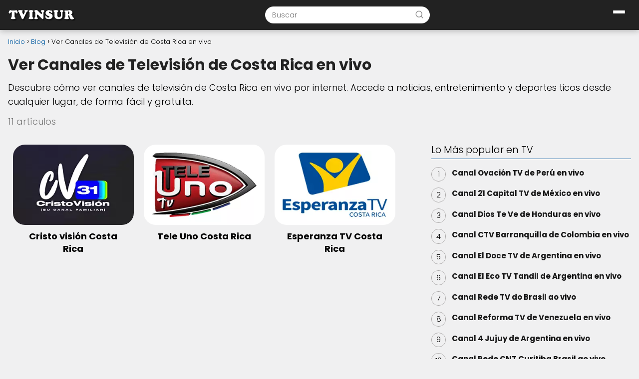

--- FILE ---
content_type: text/html; charset=UTF-8
request_url: https://tvinsur.com/costa-rica/
body_size: 19020
content:
<!DOCTYPE html><html lang="es" > <head> <meta charset="UTF-8"><meta name="viewport" content="width=device-width, initial-scale=1.0, maximum-scale=2.0"><meta name='robots' content='index, follow, max-image-preview:large, max-snippet:-1, max-video-preview:-1'/><link rel="dns-prefetch" href="https://www.googletagmanager.com"><link rel="preconnect" href="https://www.googletagmanager.com" crossorigin><link rel="preconnect" href="https://pagead2.googlesyndication.com" crossorigin><link rel="preconnect" href="https://googleads.g.doubleclick.net" crossorigin><link rel="preconnect" href="https://tpc.googlesyndication.com" crossorigin><link rel="preconnect" href="https://stats.g.doubleclick.net" crossorigin><link rel="preconnect" href="https://cm.g.doubleclick.net" crossorigin><link rel="preload" href="https://securepubads.g.doubleclick.net/tag/js/gpt.js" as="script"><script type="text/javascript" id="google_gtagjs-js-consent-mode-data-layer">/* <![CDATA[ */window.dataLayer = window.dataLayer || [];function gtag(){dataLayer.push(arguments);}gtag('consent', 'default', {"ad_personalization":"denied","ad_storage":"denied","ad_user_data":"denied","analytics_storage":"denied","functionality_storage":"denied","security_storage":"denied","personalization_storage":"denied","region":["AT","BE","BG","CH","CY","CZ","DE","DK","EE","ES","FI","FR","GB","GR","HR","HU","IE","IS","IT","LI","LT","LU","LV","MT","NL","NO","PL","PT","RO","SE","SI","SK"],"wait_for_update":500});window._googlesitekitConsentCategoryMap = {"statistics":["analytics_storage"],"marketing":["ad_storage","ad_user_data","ad_personalization"],"functional":["functionality_storage","security_storage"],"preferences":["personalization_storage"]};window._googlesitekitConsents = {"ad_personalization":"denied","ad_storage":"denied","ad_user_data":"denied","analytics_storage":"denied","functionality_storage":"denied","security_storage":"denied","personalization_storage":"denied","region":["AT","BE","BG","CH","CY","CZ","DE","DK","EE","ES","FI","FR","GB","GR","HR","HU","IE","IS","IT","LI","LT","LU","LV","MT","NL","NO","PL","PT","RO","SE","SI","SK"],"wait_for_update":500};/* ]]> */</script>  <title>Ver Canales de Televisión de Costa Rica en vivo | Canales de televisión en vivo, ver canales online.</title> <meta name="description" content="Ver canales de televisión de Costa Rica en vivo por internet. Accede a noticias, entretenimiento y deportes desde cualquier lugar, de forma fácil."/> <link rel="canonical" href="https://tvinsur.com/costa-rica/"/> <meta property="og:locale" content="es_ES"/> <meta property="og:type" content="article"/> <meta property="og:title" content="Ver Canales de Televisión de Costa Rica en vivo | Canales de televisión en vivo, ver canales online."/> <meta property="og:description" content="Ver canales de televisión de Costa Rica en vivo por internet. Accede a noticias, entretenimiento y deportes desde cualquier lugar, de forma fácil."/> <meta property="og:url" content="https://tvinsur.com/costa-rica/"/> <meta property="og:site_name" content="Canales de televisión en vivo, ver canales online."/> <meta property="og:image" content="https://tvinsur.com/wp-content/uploads/2023/12/img.png"/> <meta property="og:image:width" content="500"/> <meta property="og:image:height" content="500"/> <meta property="og:image:type" content="image/png"/> <meta name="twitter:card" content="summary_large_image"/> <script type="application/ld+json" class="yoast-schema-graph">{"@context":"https://schema.org","@graph":[{"@type":"CollectionPage","@id":"https://tvinsur.com/costa-rica/","url":"https://tvinsur.com/costa-rica/","name":"Ver Canales de Televisión de Costa Rica en vivo | Canales de televisión en vivo, ver canales online.","isPartOf":{"@id":"https://tvinsur.com/#website"},"primaryImageOfPage":{"@id":"https://tvinsur.com/costa-rica/#primaryimage"},"image":{"@id":"https://tvinsur.com/costa-rica/#primaryimage"},"thumbnailUrl":"https://tvinsur.com/wp-content/uploads/2023/12/cristo-vision-costa-tica.webp","description":"Ver canales de televisión de Costa Rica en vivo por internet. Accede a noticias, entretenimiento y deportes desde cualquier lugar, de forma fácil.","inLanguage":"es"},{"@type":"ImageObject","inLanguage":"es","@id":"https://tvinsur.com/costa-rica/#primaryimage","url":"https://tvinsur.com/wp-content/uploads/2023/12/cristo-vision-costa-tica.webp","contentUrl":"https://tvinsur.com/wp-content/uploads/2023/12/cristo-vision-costa-tica.webp","width":300,"height":200,"caption":"Canal Cristo Visión TV, en linea, en directo"},{"@type":"WebSite","@id":"https://tvinsur.com/#website","url":"https://tvinsur.com/","name":"Canales de Televisión en vivo","description":"Ver canales de televisión en vivo gratis por Internet, los mejores canales online.","publisher":{"@id":"https://tvinsur.com/#/schema/person/45b131b42c49be92da12e90c36732232"},"alternateName":"Televisión en vivo on line","potentialAction":[{"@type":"SearchAction","target":{"@type":"EntryPoint","urlTemplate":"https://tvinsur.com/?s={search_term_string}"},"query-input":{"@type":"PropertyValueSpecification","valueRequired":true,"valueName":"search_term_string"}}],"inLanguage":"es"},{"@type":["Person","Organization"],"@id":"https://tvinsur.com/#/schema/person/45b131b42c49be92da12e90c36732232","name":"Tvinsur","image":{"@type":"ImageObject","inLanguage":"es","@id":"https://tvinsur.com/#/schema/person/image/","url":"https://tvinsur.com/wp-content/uploads/2023/12/img.png","contentUrl":"https://tvinsur.com/wp-content/uploads/2023/12/img.png","width":500,"height":500,"caption":"Tvinsur"},"logo":{"@id":"https://tvinsur.com/#/schema/person/image/"},"sameAs":["https://tvinsur.com"]}]}</script> <link rel='dns-prefetch' href='//www.googletagmanager.com'/><link rel='dns-prefetch' href='//tvinsur.com'/><link rel='dns-prefetch' href='//pagead2.googlesyndication.com'/><link rel='preconnect' href='//tvinsur.com'/><style id='wp-img-auto-sizes-contain-inline-css' type='text/css'>img:is([sizes=auto i],[sizes^="auto," i]){contain-intrinsic-size:3000px 1500px}/*# sourceURL=wp-img-auto-sizes-contain-inline-css */</style><link rel='stylesheet' id='wp-block-library-css' href='https://tvinsur.com/wp-includes/css/dist/block-library/style.min.css?ver=6.9' type='text/css' media='all'/><style id='global-styles-inline-css' type='text/css'>
:root{--wp--preset--aspect-ratio--square: 1;--wp--preset--aspect-ratio--4-3: 4/3;--wp--preset--aspect-ratio--3-4: 3/4;--wp--preset--aspect-ratio--3-2: 3/2;--wp--preset--aspect-ratio--2-3: 2/3;--wp--preset--aspect-ratio--16-9: 16/9;--wp--preset--aspect-ratio--9-16: 9/16;--wp--preset--color--black: #000000;--wp--preset--color--cyan-bluish-gray: #abb8c3;--wp--preset--color--white: #ffffff;--wp--preset--color--pale-pink: #f78da7;--wp--preset--color--vivid-red: #cf2e2e;--wp--preset--color--luminous-vivid-orange: #ff6900;--wp--preset--color--luminous-vivid-amber: #fcb900;--wp--preset--color--light-green-cyan: #7bdcb5;--wp--preset--color--vivid-green-cyan: #00d084;--wp--preset--color--pale-cyan-blue: #8ed1fc;--wp--preset--color--vivid-cyan-blue: #0693e3;--wp--preset--color--vivid-purple: #9b51e0;--wp--preset--gradient--vivid-cyan-blue-to-vivid-purple: linear-gradient(135deg,rgb(6,147,227) 0%,rgb(155,81,224) 100%);--wp--preset--gradient--light-green-cyan-to-vivid-green-cyan: linear-gradient(135deg,rgb(122,220,180) 0%,rgb(0,208,130) 100%);--wp--preset--gradient--luminous-vivid-amber-to-luminous-vivid-orange: linear-gradient(135deg,rgb(252,185,0) 0%,rgb(255,105,0) 100%);--wp--preset--gradient--luminous-vivid-orange-to-vivid-red: linear-gradient(135deg,rgb(255,105,0) 0%,rgb(207,46,46) 100%);--wp--preset--gradient--very-light-gray-to-cyan-bluish-gray: linear-gradient(135deg,rgb(238,238,238) 0%,rgb(169,184,195) 100%);--wp--preset--gradient--cool-to-warm-spectrum: linear-gradient(135deg,rgb(74,234,220) 0%,rgb(151,120,209) 20%,rgb(207,42,186) 40%,rgb(238,44,130) 60%,rgb(251,105,98) 80%,rgb(254,248,76) 100%);--wp--preset--gradient--blush-light-purple: linear-gradient(135deg,rgb(255,206,236) 0%,rgb(152,150,240) 100%);--wp--preset--gradient--blush-bordeaux: linear-gradient(135deg,rgb(254,205,165) 0%,rgb(254,45,45) 50%,rgb(107,0,62) 100%);--wp--preset--gradient--luminous-dusk: linear-gradient(135deg,rgb(255,203,112) 0%,rgb(199,81,192) 50%,rgb(65,88,208) 100%);--wp--preset--gradient--pale-ocean: linear-gradient(135deg,rgb(255,245,203) 0%,rgb(182,227,212) 50%,rgb(51,167,181) 100%);--wp--preset--gradient--electric-grass: linear-gradient(135deg,rgb(202,248,128) 0%,rgb(113,206,126) 100%);--wp--preset--gradient--midnight: linear-gradient(135deg,rgb(2,3,129) 0%,rgb(40,116,252) 100%);--wp--preset--font-size--small: 13px;--wp--preset--font-size--medium: 20px;--wp--preset--font-size--large: 36px;--wp--preset--font-size--x-large: 42px;--wp--preset--spacing--20: 0.44rem;--wp--preset--spacing--30: 0.67rem;--wp--preset--spacing--40: 1rem;--wp--preset--spacing--50: 1.5rem;--wp--preset--spacing--60: 2.25rem;--wp--preset--spacing--70: 3.38rem;--wp--preset--spacing--80: 5.06rem;--wp--preset--shadow--natural: 6px 6px 9px rgba(0, 0, 0, 0.2);--wp--preset--shadow--deep: 12px 12px 50px rgba(0, 0, 0, 0.4);--wp--preset--shadow--sharp: 6px 6px 0px rgba(0, 0, 0, 0.2);--wp--preset--shadow--outlined: 6px 6px 0px -3px rgb(255, 255, 255), 6px 6px rgb(0, 0, 0);--wp--preset--shadow--crisp: 6px 6px 0px rgb(0, 0, 0);}:where(.is-layout-flex){gap: 0.5em;}:where(.is-layout-grid){gap: 0.5em;}body .is-layout-flex{display: flex;}.is-layout-flex{flex-wrap: wrap;align-items: center;}.is-layout-flex > :is(*, div){margin: 0;}body .is-layout-grid{display: grid;}.is-layout-grid > :is(*, div){margin: 0;}:where(.wp-block-columns.is-layout-flex){gap: 2em;}:where(.wp-block-columns.is-layout-grid){gap: 2em;}:where(.wp-block-post-template.is-layout-flex){gap: 1.25em;}:where(.wp-block-post-template.is-layout-grid){gap: 1.25em;}.has-black-color{color: var(--wp--preset--color--black) !important;}.has-cyan-bluish-gray-color{color: var(--wp--preset--color--cyan-bluish-gray) !important;}.has-white-color{color: var(--wp--preset--color--white) !important;}.has-pale-pink-color{color: var(--wp--preset--color--pale-pink) !important;}.has-vivid-red-color{color: var(--wp--preset--color--vivid-red) !important;}.has-luminous-vivid-orange-color{color: var(--wp--preset--color--luminous-vivid-orange) !important;}.has-luminous-vivid-amber-color{color: var(--wp--preset--color--luminous-vivid-amber) !important;}.has-light-green-cyan-color{color: var(--wp--preset--color--light-green-cyan) !important;}.has-vivid-green-cyan-color{color: var(--wp--preset--color--vivid-green-cyan) !important;}.has-pale-cyan-blue-color{color: var(--wp--preset--color--pale-cyan-blue) !important;}.has-vivid-cyan-blue-color{color: var(--wp--preset--color--vivid-cyan-blue) !important;}.has-vivid-purple-color{color: var(--wp--preset--color--vivid-purple) !important;}.has-black-background-color{background-color: var(--wp--preset--color--black) !important;}.has-cyan-bluish-gray-background-color{background-color: var(--wp--preset--color--cyan-bluish-gray) !important;}.has-white-background-color{background-color: var(--wp--preset--color--white) !important;}.has-pale-pink-background-color{background-color: var(--wp--preset--color--pale-pink) !important;}.has-vivid-red-background-color{background-color: var(--wp--preset--color--vivid-red) !important;}.has-luminous-vivid-orange-background-color{background-color: var(--wp--preset--color--luminous-vivid-orange) !important;}.has-luminous-vivid-amber-background-color{background-color: var(--wp--preset--color--luminous-vivid-amber) !important;}.has-light-green-cyan-background-color{background-color: var(--wp--preset--color--light-green-cyan) !important;}.has-vivid-green-cyan-background-color{background-color: var(--wp--preset--color--vivid-green-cyan) !important;}.has-pale-cyan-blue-background-color{background-color: var(--wp--preset--color--pale-cyan-blue) !important;}.has-vivid-cyan-blue-background-color{background-color: var(--wp--preset--color--vivid-cyan-blue) !important;}.has-vivid-purple-background-color{background-color: var(--wp--preset--color--vivid-purple) !important;}.has-black-border-color{border-color: var(--wp--preset--color--black) !important;}.has-cyan-bluish-gray-border-color{border-color: var(--wp--preset--color--cyan-bluish-gray) !important;}.has-white-border-color{border-color: var(--wp--preset--color--white) !important;}.has-pale-pink-border-color{border-color: var(--wp--preset--color--pale-pink) !important;}.has-vivid-red-border-color{border-color: var(--wp--preset--color--vivid-red) !important;}.has-luminous-vivid-orange-border-color{border-color: var(--wp--preset--color--luminous-vivid-orange) !important;}.has-luminous-vivid-amber-border-color{border-color: var(--wp--preset--color--luminous-vivid-amber) !important;}.has-light-green-cyan-border-color{border-color: var(--wp--preset--color--light-green-cyan) !important;}.has-vivid-green-cyan-border-color{border-color: var(--wp--preset--color--vivid-green-cyan) !important;}.has-pale-cyan-blue-border-color{border-color: var(--wp--preset--color--pale-cyan-blue) !important;}.has-vivid-cyan-blue-border-color{border-color: var(--wp--preset--color--vivid-cyan-blue) !important;}.has-vivid-purple-border-color{border-color: var(--wp--preset--color--vivid-purple) !important;}.has-vivid-cyan-blue-to-vivid-purple-gradient-background{background: var(--wp--preset--gradient--vivid-cyan-blue-to-vivid-purple) !important;}.has-light-green-cyan-to-vivid-green-cyan-gradient-background{background: var(--wp--preset--gradient--light-green-cyan-to-vivid-green-cyan) !important;}.has-luminous-vivid-amber-to-luminous-vivid-orange-gradient-background{background: var(--wp--preset--gradient--luminous-vivid-amber-to-luminous-vivid-orange) !important;}.has-luminous-vivid-orange-to-vivid-red-gradient-background{background: var(--wp--preset--gradient--luminous-vivid-orange-to-vivid-red) !important;}.has-very-light-gray-to-cyan-bluish-gray-gradient-background{background: var(--wp--preset--gradient--very-light-gray-to-cyan-bluish-gray) !important;}.has-cool-to-warm-spectrum-gradient-background{background: var(--wp--preset--gradient--cool-to-warm-spectrum) !important;}.has-blush-light-purple-gradient-background{background: var(--wp--preset--gradient--blush-light-purple) !important;}.has-blush-bordeaux-gradient-background{background: var(--wp--preset--gradient--blush-bordeaux) !important;}.has-luminous-dusk-gradient-background{background: var(--wp--preset--gradient--luminous-dusk) !important;}.has-pale-ocean-gradient-background{background: var(--wp--preset--gradient--pale-ocean) !important;}.has-electric-grass-gradient-background{background: var(--wp--preset--gradient--electric-grass) !important;}.has-midnight-gradient-background{background: var(--wp--preset--gradient--midnight) !important;}.has-small-font-size{font-size: var(--wp--preset--font-size--small) !important;}.has-medium-font-size{font-size: var(--wp--preset--font-size--medium) !important;}.has-large-font-size{font-size: var(--wp--preset--font-size--large) !important;}.has-x-large-font-size{font-size: var(--wp--preset--font-size--x-large) !important;}
/*# sourceURL=global-styles-inline-css */
</style>
<style id='classic-theme-styles-inline-css' type='text/css'>/*! This file is auto-generated */.wp-block-button__link{color:#fff;background-color:#32373c;border-radius:9999px;box-shadow:none;text-decoration:none;padding:calc(.667em + 2px) calc(1.333em + 2px);font-size:1.125em}.wp-block-file__button{background:#32373c;color:#fff;text-decoration:none}/*# sourceURL=/wp-includes/css/classic-themes.min.css */</style><link rel='stylesheet' id='asap-style-css' href='https://tvinsur.com/wp-content/themes/asap/assets/css/main.min.css?ver=04280925' type='text/css' media='all'/><style id='asap-style-inline-css' type='text/css'>body {font-family: 'Poppins', sans-serif !important;background: #f0f0f1;font-weight: 300 !important;}h1,h2,h3,h4,h5,h6 {font-family: 'Poppins', sans-serif !important;font-weight: 700;line-height: 1.3;}h1 {color:#222222}h2,h5,h6{color:#222222}h3{color:#222222}h4{color:#222222}.home-categories .article-loop:hover h3,.home-categories .article-loop:hover p {color:#222222 !important;}.grid-container .grid-item h2 {font-family: 'Poppins', sans-serif !important;font-weight: 700;font-size: 25px !important;line-height: 1.3;}.design-3 .grid-container .grid-item h2,.design-3 .grid-container .grid-item h2 {font-size: 25px !important;}.home-categories h2 {font-family: 'Poppins', sans-serif !important;font-weight: 700;font-size: calc(25px - 4px) !important;line-height: 1.3;}.home-categories .featured-post h3 {font-family: 'Poppins', sans-serif !important;font-weight: 700 !important;font-size: 25px !important;line-height: 1.3;}.home-categories .article-loop h3,.home-categories .regular-post h3 {font-family: 'Poppins', sans-serif !important;font-weight: 300 !important;}.home-categories .regular-post h3 {font-size: calc(18px - 1px) !important;}.home-categories .article-loop h3,.design-3 .home-categories .regular-post h3 {font-size: 18px !important;}.article-loop p,.article-loop h2,.article-loop h3,.article-loop h4,.article-loop span.entry-title, .related-posts p,.last-post-sidebar p,.woocommerce-loop-product__title {font-family: 'Poppins', sans-serif !important;font-size: 18px !important;font-weight: 700 !important;}.article-loop-featured p,.article-loop-featured h2,.article-loop-featured h3 {font-family: 'Poppins', sans-serif !important;font-size: 18px !important;font-weight: bold !important;}.article-loop .show-extract p,.article-loop .show-extract span {font-family: 'Poppins', sans-serif !important;font-weight: 300 !important;}.home-categories .content-area .show-extract p {font-size: calc(18px - 2px) !important;}a {color: #025aa1;}.the-content .post-index span,.des-category .post-index span {font-size:18px;}.the-content .post-index li,.the-content .post-index a,.des-category .post-index li,.des-category .post-index a,.comment-respond > p > span > a,.asap-pros-cons-title span,.asap-pros-cons ul li span,.woocommerce #reviews #comments ol.commentlist li .comment-text p,.woocommerce #review_form #respond p,.woocommerce .comment-reply-title,.woocommerce form .form-row label, .woocommerce-page form .form-row label {font-size: calc(18px - 2px);}.content-tags a,.tagcloud a {border:1px solid #025aa1;}.content-tags a:hover,.tagcloud a:hover {color: #025aa199;}p,.the-content ul li,.the-content ol li,.content-wc ul li.content-wc ol li {color: #000000;font-size: 18px;line-height: 1.6;}.comment-author cite,.primary-sidebar ul li a,.woocommerce ul.products li.product .price,span.asap-author,.content-cluster .show-extract span,.home-categories h2 a {color: #000000;}.comment-body p,#commentform input,#commentform textarea{font-size: calc(18px - 2px);}.social-title,.primary-sidebar ul li a {font-size: calc(18px - 3px);}.breadcrumb a,.breadcrumb span,.woocommerce .woocommerce-breadcrumb {font-size: calc(18px - 5px);}.content-footer p,.content-footer li,.content-footer .widget-bottom-area,.search-header input:not([type=submit]):not([type=radio]):not([type=checkbox]):not([type=file]) {font-size: calc(18px - 4px) !important;}.search-header input:not([type=submit]):not([type=radio]):not([type=checkbox]):not([type=file]) {border:1px solid #ffffff26 !important;}h1 {font-size: 32px;}.archive .content-loop h1 {font-size: calc(32px - 2px);}.asap-hero h1 {font-size: 32px;}h2 {font-size: 24px;}h3 {font-size: 20px;}h4 {font-size: 19px;}.site-header,#cookiesbox {background: #222222;}.site-header-wc a span.count-number {border:1px solid #ffffff;}.content-footer {background: #1a1a1a;}.comment-respond > p,.area-comentarios ol > p,.error404 .content-loop p + p,.search .content-loop .search-home + p {border-bottom:1px solid #025aa1}.home-categories h2:after,.toc-rapida__item.is-active::before {background: #025aa1}.pagination a,.nav-links a,.woocommerce #respond input#submit,.woocommerce a.button, .woocommerce button.button,.woocommerce input.button,.woocommerce #respond input#submit.alt,.woocommerce a.button.alt,.woocommerce button.button.alt,.woocommerce input.button.alt,.wpcf7-form input.wpcf7-submit,.woocommerce-pagination .page-numbers a,.woocommerce-pagination .page-numbers span {background: #025aa1;color: #FFFFFF !important;}.woocommerce div.product .woocommerce-tabs ul.tabs li.active {border-bottom: 2px solid #025aa1;}.pagination a:hover,.nav-links a:hover,.woocommerce-pagination .page-numbers a:hover,.woocommerce-pagination .page-numbers span:hover {background: #025aa1B3;}.woocommerce-pagination .page-numbers .current {background: #f0f0f1;color: #000000 !important;}.article-loop a span.entry-title{color:#000000 !important;}.article-loop a:hover p,.article-loop a:hover h2,.article-loop a:hover h3,.article-loop a:hover span.entry-title,.home-categories-h2 h2 a:hover {color: #025aa1 !important;}.article-loop.custom-links a:hover span.entry-title,.asap-loop-horizontal .article-loop a:hover span.entry-title {color: #000000 !important;}#commentform input,#commentform textarea {border: 2px solid #025aa1;font-weight: 300 !important;}.content-loop,.content-loop-design {max-width: 1280px;}.site-header-content,.site-header-content-top {max-width: 1280px;}.content-footer {max-width: calc(1280px - 32px); }.content-footer-social {background: #1a1a1a1A;}.content-single {max-width: 1200px;}.content-page {max-width: 1200px;}.content-wc {max-width: 980px;}.reply a,.go-top {background: #025aa1;color: #FFFFFF;}.reply a {border: 2px solid #025aa1;}#commentform input[type=submit] {background: #025aa1;color: #FFFFFF;}.site-header a,header,header label,.site-name h1 {color: #ffffff;}.content-footer a,.content-footer p,.content-footer .widget-area,.content-footer .widget-content-footer-bottom {color: #f9ca24;}header .line {background: #ffffff;}.site-logo img {max-width: 160px;width:100%;}.content-footer .logo-footer img {max-width: 120px;}.search-header {margin-left: 0px;}.primary-sidebar {width:400px;}p.sidebar-title {font-size:calc(18px + 1px);}.comment-respond > p,.area-comentarios ol > p,.asap-subtitle,.asap-subtitle p {font-size:calc(18px + 2px);}.popular-post-sidebar ol a {color:#000000;font-size:calc(18px - 2px);}.popular-post-sidebar ol li:before,.primary-sidebar div ul li:before {border-color: #025aa1;}.search-form input[type=submit] {background:#222222;}.search-form {border:2px solid #025aa1;}.sidebar-title:after {background:#025aa1;}.single-nav .nav-prev a:before, .single-nav .nav-next a:before {border-color:#025aa1;}.single-nav a {color:#000000;font-size:calc(18px - 3px);}.the-content .post-index {border-top:2px solid #025aa1;}.the-content .post-index #show-table {color:#025aa1;font-size: calc(18px - 3px);font-weight: 300;}.the-content .post-index .btn-show {font-size: calc(18px - 3px) !important;}.search-header form {width:330px;}.site-header .site-header-wc svg {stroke:#ffffff;}.item-featured {color:#FFFFFF;background:#783a92;}.item-new {color:#FFFFFF;background:#e83030;}.asap-style1.asap-popular ol li:before {border:1px solid #000000;}.asap-style2.asap-popular ol li:before {border:2px solid #025aa1;}.category-filters a.checked .checkbox {background-color: #025aa1; border-color: #025aa1;background-image: url('data:image/svg+xml;charset=UTF-8,<svg viewBox="0 0 16 16" fill="%23FFFFFF" xmlns="http://www.w3.org/2000/svg"><path d="M5.5 11.793l-3.646-3.647.708-.707L5.5 10.379l6.646-6.647.708.707-7.354 7.354z"/></svg>');}.category-filters a:hover .checkbox {border-color: #025aa1;}.design-2 .content-area.latest-post-container,.design-3 .regular-posts {grid-template-columns: repeat(3, 1fr);}.checkbox .check-table svg {stroke:#025aa1;}html{scroll-behavior:smooth;}.article-content,#commentform input, #commentform textarea,.reply a,.woocommerce #respond input#submit, .woocommerce #respond input#submit.alt,.woocommerce-address-fields__field-wrapper input,.woocommerce-EditAccountForm input,.wpcf7-form input,.wpcf7-form textarea,.wpcf7-form input.wpcf7-submit,.grid-container .grid-item,.design-1 .featured-post-img,.design-1 .regular-post-img,.design-1 .lastest-post-img,.design-2 .featured-post-img,.design-2 .regular-post-img,.design-2 .lastest-post-img,.design-2 .grid-item,.design-2 .grid-item .grid-image-container,.design-2 .regular-post,.home.design-2.asap-box-design .article-loop,.design-3 .featured-post-img,.design-3 .regular-post-img,.design-3 .lastest-post-img {border-radius: 24px !important;}.pagination a, .pagination span, .nav-links a {border-radius:50%;min-width:2.5rem;}.reply a {padding:6px 8px !important;}.asap-icon,.asap-icon-single {border-radius:50%;}.asap-icon{margin-right:1px;padding:.6rem !important;}.content-footer-social {border-top-left-radius:24px;border-top-right-radius:24px;}.item-featured,.item-new,.average-rating-loop {border-radius:2px;}.content-item-category > span {border-top-left-radius: 3px;border-top-right-radius: 3px;}.woocommerce span.onsale,.woocommerce a.button,.woocommerce button.button, .woocommerce input.button, .woocommerce a.button.alt, .woocommerce button.button.alt, .woocommerce input.button.alt,.product-gallery-summary .quantity input,#add_payment_method table.cart input,.woocommerce-cart table.cart input, .woocommerce-checkout table.cart input,.woocommerce div.product form.cart .variations select {border-radius:2rem !important;}.search-home input {border-radius:2rem !important;padding: 0.875rem 1.25rem !important;}.search-home button.s-btn {margin-right:1.25rem !important;}#cookiesbox p,#cookiesbox a {color: #ffffff;}#cookiesbox button {background: #ffffff;color:#222222;}@media (max-width: 1050px) and (min-width:481px) {.article-loop-featured .article-image-featured {border-radius: 24px !important;}}@media (min-width:1050px) { #autocomplete-results {border-radius:3px;}ul.sub-menu,ul.sub-menu li {border-radius:24px;}.search-header input {border-radius:2rem !important;padding: 0 3 0 .85rem !important;}.search-header button.s-btn {width:2.65rem !important;}.site-header .asap-icon svg { stroke: #ffffff !important;}.home .content-loop {padding-top: 1.75rem;}}@media (min-width:1050px) {.content-footer {border-top-left-radius:24px;border-top-right-radius:24px;}}.article-loop .article-image,.article-loop a p,.article-loop img,.article-image-featured,input,textarea,a { transition:all .2s; }.article-loop:hover .article-image,.article-loop:hover img{transform:scale(1.05) }@media(max-width: 480px) {h1, .archive .content-loop h1 {font-size: calc(32px - 8px);}.asap-hero h1 {font-size: calc(32px - 8px);}h2 {font-size: calc(24px - 4px);}h3 {font-size: calc(20px - 4px);}.article-loop-featured .article-image-featured {border-radius: 24px !important;}}@media(min-width:1050px) {.content-thin {width: calc(95% - 400px);}#menu>ul {font-size: calc(18px - 2px);} #menu ul .menu-item-has-children:after {border: solid #ffffff;border-width: 0 2px 2px 0;}}@media(max-width:1050px) {#menu ul li .sub-menu li a:hover { color:#025aa1 !important;}#menu ul>li ul>li>a{font-size: calc(18px - 2px);}} .asap-box-design .last-post-sidebar .article-content { min-height:140px;}.asap-box-design .last-post-sidebar .article-loop {margin-bottom:.85rem !important;} .asap-box-design .last-post-sidebar article:last-child { margin-bottom:2rem !important;}.the-content ul:not(#index-table) li::marker {color: #025aa1;}.the-content ol:not(.post-index ol) > li::before {content: counter(li);counter-increment: li;left: -1.5em;top: 65%;color:#FFFFFF;background: #025aa1;height: 1.4em;min-width: 1.22em;padding: 1px 1px 1px 2px;border-radius: 6px;border: 1px solid #025aa1;line-height: 1.5em;font-size: 22px;text-align: center;font-weight: normal;float: left !important;margin-right: 14px;margin-top: 8px;}.the-content ol:not(.post-index ol) {counter-reset: li;list-style: none;padding: 0;margin-bottom: 2rem;text-shadow: 0 1px 0 rgb(255 255 255 / 50%);}.the-content ol:not(.post-index ol) > li {position: relative;display: block;padding: 0.5rem 0 0;margin: 0.5rem 0 1rem !important;border-radius: 10px;text-decoration: none;margin-left: 2px;}.asap-date-loop {font-size: calc(18px - 5px) !important;text-align:center;}.the-content h2:before,.the-content h2 span:before {margin-top: -70px;height: 70px; }.site-header {box-shadow: 0 1px 12px rgb(0 0 0 / 30%);}.content-footer .widget-area {padding-right:2rem;}footer {background: #1a1a1a;}.content-footer {padding:20px;}.content-footer p.widget-title {margin-bottom:10px;}.content-footer .logo-footer {width:100%;align-items:flex-start;}.content-footer-social {width: 100%;}.content-single,content-page {margin-bottom:2rem;}.content-footer-social > div {max-width: calc(1280px - 32px);margin:0 auto;}.content-footer .widget-bottom-area {margin-top:1.25rem;}.content-footer .widget-bottom-title {display: none;}@media (min-width:1050px) {.content-footer {padding:30px 0;}.content-footer .logo-footer {margin:0 1rem 0 0 !important;padding-right:2rem !important;}}@media (max-width:1050px) {.content-footer .logo-footer {margin:0 0 1rem 0 !important;}.content-footer .widget-area {margin-top:2rem !important;}}@media (min-width: 768px) {.content-single .post-thumbnail {float: left;max-width: 300px;}.asap-box-design .content-single .asap-content-box .post-thumbnail {margin-top:0 !important;margin-left:0 !important;margin-bottom: 0 !important;}}@media (min-width: 768px) {.content-single .post-thumbnail {margin: 0.75rem 1rem 0.5rem 0 !important;}}@media (min-width: 768px) {.content-page .post-thumbnail {float: left;margin: 0.75rem 1rem 0.5rem 0 !important;max-width: 300px;}}@media (min-width: 1050px) {#menu>ul>li ul li a {transition: all .15s;}#menu>ul>li {margin:0;background: #272727;padding: 0 15px;}#menu>ul>li>a{display: inline-block;}#menu>ul>li:hover {background: #3b3d3e;}}@media (min-width: 1050px) {#menu>ul>li {line-height:40px;border-radius:8px;margin-left:6px;padding: 0 12px;}} @media(min-width:768px) {.design-2 .grid-container .grid-item:first-child a .main-h2-container h2 {font-size: 25 !important;}.design-2 .grid-container .grid-item.item-2 h2,.design-2 .grid-container .grid-item.item-3 h2,.design-2 .grid-container .grid-item.item-4 h2,.design-2 .grid-container .grid-item.item-5 h2,.design-2 .grid-container .grid-item.item-6 h2 {font-size: calc(18px + 2px) !important;}.design-2 .grid-container .grid-item:first-child,.design-2 .category-posts .regular-posts .regular-post:first-child {grid-column: span 3;}.design-2 .regular-posts .regular-post:first-child h3 {font-size: 25px !important;line-height: 1.3;}}@media(max-width:768px) {.design-2 .grid-container .grid-item h2 {font-size: calc(25px - 8px) !important;}}.design-2 .grid-container,.design-2 .regular-posts {grid-template-columns: repeat(3, 1fr);}.design-2 .latest-post-container .asap-columns-1, .design-2 .latest-post-container .asap-columns-2, .design-2 .latest-post-container .asap-columns-3, .design-2 .latest-post-container .asap-columns-4, .design-2 .latest-post-container .asap-columns-5 {width: 100%;flex-basis: 100%;max-width: 100%;}.home-categories .show-extract p {font-size: calc(18px - 2px) !important;}@media (max-width: 768px) {.woocommerce ul.products[class*="columns-"] li.product,.woocommerce-page ul.products[class*="columns-"] li.product {width: 50% !important;}}.asap-megamenu-overlay.asap-megamenu-dropdown .asap-megamenu-container {width: 100%;padding: 0;}@media (min-width: 1050px) {.asap-megamenu-overlay.asap-megamenu-dropdown .asap-megamenu-container {max-width: calc(1280px - 2rem) !important;width: calc(1280px - 2rem) !important;margin: 0 auto !important;}}.asap-megamenu-overlay.asap-megamenu-dropdown .asap-megamenu-header,.asap-megamenu-overlay.asap-megamenu-dropdown .asap-megamenu-content {padding-left: 1rem;padding-right: 1rem;}/*# sourceURL=asap-style-inline-css */</style><link rel='stylesheet' id='asap-home-type-2-css' href='https://tvinsur.com/wp-content/themes/asap/assets/css/home/design-type2.css?ver=01020924' type='text/css' media='all'/><link rel='stylesheet' id='asap-megamenu-css' href='https://tvinsur.com/wp-content/themes/asap/assets/css/megamenu.css?ver=1.0.0.1765502557' type='text/css' media='all'/><script type="text/javascript" src="https://tvinsur.com/wp-includes/js/jquery/jquery.min.js?ver=3.7.1" id="jquery-core-js"></script><meta name="generator" content="Site Kit by Google 1.170.0"/><meta name="theme-color" content="#222222"><style>@font-face { font-family: "Poppins"; font-style: normal; font-weight: 300; src: local(""), url("https://tvinsur.com/wp-content/themes/asap/assets/fonts/poppins-300.woff2") format("woff2"), url("https://tvinsur.com/wp-content/themes/asap/assets/fonts/poppins-300.woff") format("woff"); font-display: swap; } @font-face { font-family: "Poppins"; font-style: normal; font-weight: 700; src: local(""), url("https://tvinsur.com/wp-content/themes/asap/assets/fonts/poppins-700.woff2") format("woff2"), url("https://tvinsur.com/wp-content/themes/asap/assets/fonts/poppins-700.woff") format("woff"); font-display: swap; } </style>  <script type="application/ld+json"> {"@context":"http:\/\/schema.org","@type":"Organization","name":"Canales de televisi\u00f3n en vivo, ver canales online.","alternateName":"Ver canales de televisi\u00f3n en vivo gratis por Internet, los mejores canales online.","url":"https:\/\/tvinsur.com","logo":"https:\/\/tvinsur.com\/wp-content\/uploads\/2025\/01\/TVINSUR.png"} </script>   <script type="application/ld+json"> {"@context":"https:\/\/schema.org","@type":"WebSite","url":"https:\/\/tvinsur.com","potentialAction":{"@type":"SearchAction","target":{"@type":"EntryPoint","urlTemplate":"https:\/\/tvinsur.com\/?s={s}"},"query-input":"required name=s"}} </script>  <meta name="google-adsense-platform-account" content="ca-host-pub-2644536267352236"><meta name="google-adsense-platform-domain" content="sitekit.withgoogle.com"><script type="text/javascript" async="async" src="https://pagead2.googlesyndication.com/pagead/js/adsbygoogle.js?client=ca-pub-7990365356927800&amp;host=ca-host-pub-2644536267352236" crossorigin="anonymous"></script><link rel="icon" href="https://tvinsur.com/wp-content/uploads/2023/12/img-150x150.png" sizes="32x32"/><link rel="icon" href="https://tvinsur.com/wp-content/uploads/2023/12/img-300x300.png" sizes="192x192"/><link rel="apple-touch-icon" href="https://tvinsur.com/wp-content/uploads/2023/12/img-300x300.png"/><meta name="msapplication-TileImage" content="https://tvinsur.com/wp-content/uploads/2023/12/img-300x300.png"/> <style type="text/css" id="wp-custom-css"> .embed-responsive{position:relative;display:block;width:100%;padding:0;overflow:hidden}.embed-responsive::before{display:block;content:""}.embed-responsive .embed-responsive-item,.embed-.embed-responsive{position:relative;display:block;width:100%;padding:0;overflow:hidden;border-radius:16px}.embed-responsive::before{display:block;content:""}.embed-responsive .embed-responsive-item,.embed-responsive embed,.embed-responsive iframe,.embed-responsive object,.embed-responsive video{position:absolute;top:0;bottom:0;left:0;width:100%;height:100%;border:0}.embed-responsive-16by9::before{padding-top:56.25%}.container { position: relative; width: 100%;250%; /* 4:3 Aspect Ratio */}@media (max-width: 768px) { .embed-responsive .embed-responsive-item, .embed-.embed-responsive { border-radius:0px !important;}}.responsive-iframe { position: absolute; top: 0; left: 0; bottom: 0; right: 0; width: 100%; height: 100%; border: none;}/* Reproductor tv */.player-poster[data-poster].clickable { background-color: #272727 !important;}/* Mute sobre player TV */#player-wrapper { position: relative; width: 100%; overflow: hidden;}.unmute-overlay { position: absolute; top: 10px; left: 10px; z-index: 50; padding: 6px 10px; font-size: 15px; font-weight: bold; /* 👈 TEXTO EN NEGRITA */ border-radius: 16px; background: rgba(255, 255, 255); color: #000; border: none; cursor: pointer;}.unmute-overlay.hidden { display: none;}.my-buttontv { display: inline-block; width: 100%; padding: 10px 20px; background-color: #272727; color: #ffffff; text-align: center; border-radius: 24px; margin-top: 6px;} .my-buttontv:hover { background-color: #414040; color: #ffffff; text-decoration: none;}@media (max-width: 768px) { .my-buttontv {width: 95% !important;margin: 0 auto !important;display: table !important;margin-top: 6px !important;}}.my-buttontv2 { background-color: #b20b0b; border: none; color: white; padding: 15px 32px; text-align: center; text-decoration: none; display: inline-block; font-size: 18px; margin: 4px 2px; cursor: pointer; border-radius: 24px; box-shadow: 0px 6px 12px rgba(134,140,150,0.65);}.my-buttontv2:hover { background-color: #174ae4; color: #ffffff; text-decoration: none; box-shadow: 0px 8px 14px rgba(134,140,150,0.66);}.asap-popular ol li a { color: #181818; !important; font-weight: 600;} .asap-style1.asap-popular ol li:before { border: 1px solid #aba9a9; !important;} h1, h2, h3 { text-align: center;}.content-footer a, .content-footer p, .content-footer .widget-area, .content-footer .widget-content-footer-bottom { font-size: 18px; text-align: center !important;}/* Selector para la imagen del clúster (ajusta según el tema) */.article-content { position: relative;} @media (max-width: 768px) { .wp-block-column { padding-top:0px !important; padding-bottom:4px !important; padding-right:0px !important; padding-left:0px !important; }} </style> <link rel='stylesheet' id='awesome-styles-css' href='https://cdnjs.cloudflare.com/ajax/libs/font-awesome/5.14.0/css/all.min.css?ver=6.9' type='text/css' media='all' />
</head> <body class="archive category category-costa-rica category-5 wp-theme-asap design-2 has-megamenu megamenu-sidebar"> <header class="site-header"> <div class="site-header-content"> <div class="site-logo"><a href="https://tvinsur.com/" class="custom-logo-link" rel="home"><img width="298" height="50" src="https://tvinsur.com/wp-content/uploads/2025/01/TVINSUR.png" class="custom-logo" alt="Canales de televisión en vivo" decoding="async"/></a></div> <div class="search-header"> <form action="https://tvinsur.com/" method="get"> <input autocomplete="off" id="search-header" placeholder="Buscar" name="s" required> <button class="s-btn" type="submit" aria-label="Buscar"> <svg xmlns="http://www.w3.org/2000/svg" viewBox="0 0 24 24"> <circle cx="11" cy="11" r="8"></circle> <line x1="21" y1="21" x2="16.65" y2="16.65"></line> </svg> </button> </form> <div id="autocomplete-results"> <ul id="results-list"> </ul> <div id="view-all-results" style="display: none;"> <a href="#" id="view-all-link" class="view-all-button">Ver todos los resultados</a> </div> </div> </div> <div class="asap-menu-container-flex">  <style> /* Variables de color personalizadas */ :root { --megamenu-bg-1: #525252; --megamenu-bg-2: #222222; --megamenu-card-bg: #f0f0f1; --megamenu-text: #025aa1; --megamenu-header-text: #ffffff; --megamenu-hover: #667eea; --megamenu-column-bg: #e8e8e8; --megamenu-link-hover: #135e96; --megamenu-trigger-color: #ffffff; } /* Efectos visuales condicionales */ .asap-megamenu-column:hover { transform: scale(1.02); } /* Todos los estilos del megamenu están en assets/css/megamenu.css */ </style> <div class="asap-megamenu-trigger"> <button type="button" class="asap-megamenu-toggle" aria-label="Abrir menú"> <span class="asap-megamenu-icon"> <span></span> <span></span> <span></span> </span> </button> </div> <nav id="menu" itemscope="itemscope" itemtype="http://schema.org/SiteNavigationElement" role="navigation" > <div class="search-responsive"> <form action="https://tvinsur.com/" method="get"> <input autocomplete="off" id="search-menu" placeholder="Buscar" name="s" required> <button class="s-btn" type="submit" aria-label="Buscar"> <svg xmlns="http://www.w3.org/2000/svg" viewBox="0 0 24 24"> <circle cx="11" cy="11" r="8"></circle> <line x1="21" y1="21" x2="16.65" y2="16.65"></line> </svg> </button> </form> </div> </nav> </div><div class="asap-megamenu-overlay asap-megamenu-sidebar" style="display: none;"> <div class="asap-megamenu-container"> <div class="asap-megamenu-header"> <div class="asap-megamenu-logo"> <h2>Ver Televisión en vivo</h2> </div> <button type="button" class="asap-megamenu-close" aria-label="Cerrar menú"> <svg width="16" height="16" viewBox="0 0 24 24" fill="none" stroke="currentColor" stroke-width="2.5" stroke-linecap="round" stroke-linejoin="round"> <line x1="18" y1="6" x2="6" y2="18"></line> <line x1="6" y1="6" x2="18" y2="18"></line> </svg> </button> </div> <div class="asap-megamenu-content"> <div class="asap-megamenu-content asap-megamenu-grid asap-megamenu-cols-5" data-layout="grid" data-columns="5" data-animation="fade"> <div class="asap-megamenu-column"> <div class="asap-megamenu-column-icon"> <i class="fas fa fa-tv"></i> </div> <h3 class="asap-megamenu-column-title">Televisión de Norte América en vivo</h3> <ul class="asap-megamenu-column-items"> <li class="asap-megamenu-item"> <span class="asap-megamenu-item-icon"> <i class="fas fa fa-tv"></i> </span> <a href="https://tvinsur.com/canada/"> Canadá </a> </li> <li class="asap-megamenu-item"> <span class="asap-megamenu-item-icon"> <i class="fas fa fa-tv"></i> </span> <a href="https://tvinsur.com/mexico/"> México </a> </li> </ul> </div> <div class="asap-megamenu-column"> <div class="asap-megamenu-column-icon"> <i class="fas fa fa-tv"></i> </div> <h3 class="asap-megamenu-column-title">Televisión de Centro América en vivo</h3> <ul class="asap-megamenu-column-items"> <li class="asap-megamenu-item"> <span class="asap-megamenu-item-icon"> <i class="fas fa fa-tv"></i> </span> <a href="https://tvinsur.com/costa-rica/"> Costa Rica </a> </li> <li class="asap-megamenu-item"> <span class="asap-megamenu-item-icon"> <i class="fas fa fa-tv"></i> </span> <a href="https://tvinsur.com/el-salvador/"> El Salvador </a> </li> <li class="asap-megamenu-item"> <span class="asap-megamenu-item-icon"> <i class="fas fa fa-tv"></i> </span> <a href="https://tvinsur.com/guatemala/"> Guatemala </a> </li> <li class="asap-megamenu-item"> <span class="asap-megamenu-item-icon"> <i class="fas fa fa-tv"></i> </span> <a href="https://tvinsur.com/honduras/"> Honduras </a> </li> <li class="asap-megamenu-item"> <span class="asap-megamenu-item-icon"> <i class="fas fa fa-tv"></i> </span> <a href="https://tvinsur.com/nicaragua/"> Nicaragua </a> </li> <li class="asap-megamenu-item"> <span class="asap-megamenu-item-icon"> <i class="fas fa fa-tv"></i> </span> <a href="https://tvinsur.com/panama/"> Panamá </a> </li> </ul> </div> <div class="asap-megamenu-column"> <div class="asap-megamenu-column-icon"> <i class="fas fa fa-tv"></i> </div> <h3 class="asap-megamenu-column-title">Televisión de Sudamérica en vivo</h3> <ul class="asap-megamenu-column-items"> <li class="asap-megamenu-item"> <span class="asap-megamenu-item-icon"> <i class="fas fa fa-tv"></i> </span> <a href="https://tvinsur.com/argentina/"> Argentina </a> </li> <li class="asap-megamenu-item"> <span class="asap-megamenu-item-icon"> <i class="fas fa fa-tv"></i> </span> <a href="https://tvinsur.com/bolivia/"> Bolivia </a> </li> <li class="asap-megamenu-item"> <span class="asap-megamenu-item-icon"> <i class="fas fa fa-tv"></i> </span> <a href="https://tvinsur.com/brasil/"> Brasil </a> </li> <li class="asap-megamenu-item"> <span class="asap-megamenu-item-icon"> <i class="fas fa fa-tv"></i> </span> <a href="https://tvinsur.com/chile/"> Chile </a> </li> <li class="asap-megamenu-item"> <span class="asap-megamenu-item-icon"> <i class="fas fa fa-tv"></i> </span> <a href="https://tvinsur.com/colombia/"> Colombia </a> </li> <li class="asap-megamenu-item"> <span class="asap-megamenu-item-icon"> <i class="fas fa fa-tv"></i> </span> <a href="https://tvinsur.com/ecuador/"> Ecuador </a> </li> <li class="asap-megamenu-item"> <span class="asap-megamenu-item-icon"> <i class="fas fa fa-tv"></i> </span> <a href="https://tvinsur.com/paraguay/"> Paraguay </a> </li> <li class="asap-megamenu-item"> <span class="asap-megamenu-item-icon"> <i class="fas fa fa-tv"></i> </span> <a href="https://tvinsur.com/peru/"> Perú </a> </li> <li class="asap-megamenu-item"> <span class="asap-megamenu-item-icon"> <i class="fas fa fa-tv"></i> </span> <a href="https://tvinsur.com/uruguay/"> Uruguay </a> </li> <li class="asap-megamenu-item"> <span class="asap-megamenu-item-icon"> <i class="fas fa fa-tv"></i> </span> <a href="https://tvinsur.com/venezuela/"> Venezuela </a> </li> </ul> </div> <div class="asap-megamenu-column"> <div class="asap-megamenu-column-icon"> <i class="fas fa fa-tv"></i> </div> <h3 class="asap-megamenu-column-title">Televisión del Caribe</h3> <ul class="asap-megamenu-column-items"> <li class="asap-megamenu-item"> <span class="asap-megamenu-item-icon"> <i class="fas fa fa-tv"></i> </span> <a href="https://tvinsur.com/cuba/"> Cuba </a> </li> <li class="asap-megamenu-item"> <span class="asap-megamenu-item-icon"> <i class="fas fa fa-tv"></i> </span> <a href="https://tvinsur.com/puerto-rico/"> Puerto Rico </a> </li> <li class="asap-megamenu-item"> <span class="asap-megamenu-item-icon"> <i class="fas fa fa-tv"></i> </span> <a href="https://tvinsur.com/republica-dominicana/"> República Dominicana </a> </li> </ul> </div> <div class="asap-megamenu-column"> <div class="asap-megamenu-column-icon"> <i class="fas fa fa-envelope"></i> </div> <h3 class="asap-megamenu-column-title">Agregar o reportar un canal de televisión</h3> <p class="asap-megamenu-column-description">Contáctanos por medio de este formulario </p> <div class="asap-megamenu-column-cta"> <a href="https://tvinsur.com/contactanos/" class="asap-megamenu-cta-button"> Contactar / Reportar/ Agregar </a> </div> </div> </div> </div> </div></div><script>(function() { 'use strict'; // Variables globales let isAnimating = false; let overlay = null; let toggleButton = null; let closeButton = null; let container = null; let isDropdown = false; // Inicializar cuando el DOM esté listo function init() { overlay = document.querySelector('.asap-megamenu-overlay'); toggleButton = document.querySelector('.asap-megamenu-toggle'); closeButton = document.querySelector('.asap-megamenu-close'); container = document.querySelector('.asap-megamenu-container'); if (!overlay || !toggleButton) return; isDropdown = overlay.classList.contains('asap-megamenu-dropdown'); console.log('🚀 Megamenu inicializado:', isDropdown ? 'Dropdown' : 'Fullscreen/Sidebar'); // Event listeners setupEventListeners(); } // Configurar event listeners function setupEventListeners() { // Toggle button toggleButton.addEventListener('click', function(e) { e.preventDefault(); e.stopPropagation(); toggle(); }); // Close button if (closeButton) { closeButton.addEventListener('click', function(e) { e.preventDefault(); e.stopPropagation(); close(); }); } // ESC key document.addEventListener('keydown', function(e) { if (e.key === 'Escape' && isOpen()) { close(); } }); // Click fuera (solo para dropdown) if (isDropdown) { document.addEventListener('click', function(e) { if (!isOpen() || isAnimating) return; const clickedToggle = toggleButton.contains(e.target); const clickedInside = container && container.contains(e.target); if (!clickedToggle && !clickedInside) { close(); } }); } } // Verificar si está abierto function isOpen() { return overlay && overlay.classList.contains('active'); } // Toggle function toggle() { if (isAnimating) return; if (isOpen()) { close(); } else { open(); } } // Abrir function open() { if (isAnimating || isOpen()) return; isAnimating = true; console.log('📂 Abriendo megamenu...'); // Mostrar overlay overlay.style.display = 'flex'; // Bloquear scroll (excepto dropdown) if (!isDropdown) { document.body.style.overflow = 'hidden'; } // Forzar reflow overlay.offsetHeight; // Activar animación requestAnimationFrame(() => { overlay.classList.add('active'); toggleButton.classList.add('active'); // Liberar después de la animación setTimeout(() => { isAnimating = false; console.log('✅ Megamenu abierto'); }, 300); }); } // Cerrar function close() { if (isAnimating || !isOpen()) return; isAnimating = true; console.log('📁 Cerrando megamenu...'); // Desactivar overlay.classList.remove('active'); toggleButton.classList.remove('active'); document.body.style.overflow = ''; // Ocultar después de la animación setTimeout(() => { if (!overlay.classList.contains('active')) { overlay.style.display = 'none'; } isAnimating = false; console.log('✅ Megamenu cerrado'); }, 300); } // Exponer funciones globales para onclick inline window.toggleMegamenu = toggle; window.closeMegamenu = close; // Inicializar if (document.readyState === 'loading') { document.addEventListener('DOMContentLoaded', init); } else { init(); }})();</script> </div> </header><main class="content-loop"> <div role="navigation" aria-label="Breadcrumbs" class="breadcrumb-trail breadcrumbs" itemprop="breadcrumb"><ul class="breadcrumb" itemscope itemtype="http://schema.org/BreadcrumbList"><meta name="numberOfItems" content="3"/><meta name="itemListOrder" content="Ascending"/><li itemprop="itemListElement" itemscope itemtype="http://schema.org/ListItem" class="trail-item trail-begin"><a href="https://tvinsur.com/" rel="home" itemprop="item"><span itemprop="name">Inicio</span></a><meta itemprop="position" content="1"/></li><li itemprop="itemListElement" itemscope itemtype="http://schema.org/ListItem" class="trail-item"><a href="https://tvinsur.com/blog/" itemprop="item"><span itemprop="name">Blog</span></a><meta itemprop="position" content="2"/></li><li itemprop="itemListElement" itemscope itemtype="http://schema.org/ListItem" class="trail-item trail-end"><span itemprop="name">Ver Canales de Televisión de Costa Rica en vivo</span><meta itemprop="position" content="3"/></li></ul></div> <h1>Ver Canales de Televisión de Costa Rica en vivo</h1> <div class="des-category"><p data-start="461" data-end="676">Descubre cómo ver canales de televisión de Costa Rica en vivo por internet. Accede a noticias, entretenimiento y deportes ticos desde cualquier lugar, de forma fácil y gratuita.</p></div> <p class="category-post-count">11 artículos</p> <section class="content-all"> <section class="content-thin"> <section class="content-area"> <article class="article-loop asap-columns-3"> <a href="https://tvinsur.com/costa-rica/cristovision-tv/" rel="bookmark"> <div class="article-content"> <img data-lazyloaded="1" src="[data-uri]" width="300" height="200" data-src="https://tvinsur.com/wp-content/uploads/2023/12/cristo-vision-costa-tica.webp" class="attachment-post-thumbnail size-post-thumbnail wp-post-image" alt="Canal Cristo Visión TV de Costa Rica" decoding="async" fetchpriority="high"/><noscript><img width="300" height="200" src="https://tvinsur.com/wp-content/uploads/2023/12/cristo-vision-costa-tica.webp" class="attachment-post-thumbnail size-post-thumbnail wp-post-image" alt="Canal Cristo Visión TV de Costa Rica" decoding="async" fetchpriority="high"/></noscript> </div> <p class="entry-title">Cristo visión Costa Rica</p> </a> </article> <article class="article-loop asap-columns-3"> <a href="https://tvinsur.com/costa-rica/tele-uno/" rel="bookmark"> <div class="article-content"> <img data-lazyloaded="1" src="[data-uri]" width="300" height="200" data-src="https://tvinsur.com/wp-content/uploads/2023/12/tele-uno-costa-rica.webp" class="attachment-post-thumbnail size-post-thumbnail wp-post-image" alt="Canal Tele Uno de Costa Rica" decoding="async"/><noscript><img width="300" height="200" src="https://tvinsur.com/wp-content/uploads/2023/12/tele-uno-costa-rica.webp" class="attachment-post-thumbnail size-post-thumbnail wp-post-image" alt="Canal Tele Uno de Costa Rica" decoding="async"/></noscript> </div> <p class="entry-title">Tele Uno Costa Rica</p> </a> </article> <article class="article-loop asap-columns-3"> <a href="https://tvinsur.com/costa-rica/esperanza-tv/" rel="bookmark"> <div class="article-content"> <img data-lazyloaded="1" src="[data-uri]" width="300" height="200" data-src="https://tvinsur.com/wp-content/uploads/2023/12/esperanza-tv.webp" class="attachment-post-thumbnail size-post-thumbnail wp-post-image" alt="Canal Esperanza TV de Costa Rica" decoding="async"/><noscript><img width="300" height="200" src="https://tvinsur.com/wp-content/uploads/2023/12/esperanza-tv.webp" class="attachment-post-thumbnail size-post-thumbnail wp-post-image" alt="Canal Esperanza TV de Costa Rica" decoding="async"/></noscript> </div> <p class="entry-title">Esperanza TV Costa Rica</p> </a> </article> <div class="ads-asap ads-asap-aligncenter ads-asap-loop "> <p><ins class="adsbygoogle" style="display:block" data-ad-client="ca-pub-7990365356927800" data-ad-slot="2181608340" data-ad-format="auto" data-full-width-responsive="true"></ins><script> (adsbygoogle = window.adsbygoogle || []).push({});</script></p> </div> <article class="article-loop asap-columns-3"> <a href="https://tvinsur.com/costa-rica/canal-trece/" rel="bookmark"> <div class="article-content"> <img data-lazyloaded="1" src="[data-uri]" width="300" height="200" data-src="https://tvinsur.com/wp-content/uploads/2023/12/trece-costa-rica.webp" class="attachment-post-thumbnail size-post-thumbnail wp-post-image" alt="Canal Trece de Costa Rica" decoding="async"/><noscript><img width="300" height="200" src="https://tvinsur.com/wp-content/uploads/2023/12/trece-costa-rica.webp" class="attachment-post-thumbnail size-post-thumbnail wp-post-image" alt="Canal Trece de Costa Rica" decoding="async"/></noscript> </div> <p class="entry-title">Canal Trece Costa Rica</p> </a> </article> <article class="article-loop asap-columns-3"> <a href="https://tvinsur.com/costa-rica/canal-6/" rel="bookmark"> <div class="article-content"> <img data-lazyloaded="1" src="[data-uri]" width="300" height="200" data-src="https://tvinsur.com/wp-content/uploads/2023/12/repretel-6-logo.webp" class="attachment-post-thumbnail size-post-thumbnail wp-post-image" alt="Canal 6 de Costa Rica" decoding="async"/><noscript><img width="300" height="200" src="https://tvinsur.com/wp-content/uploads/2023/12/repretel-6-logo.webp" class="attachment-post-thumbnail size-post-thumbnail wp-post-image" alt="Canal 6 de Costa Rica" decoding="async"/></noscript> </div> <p class="entry-title">Canal 6 Costa Rica</p> </a> </article> <article class="article-loop asap-columns-3"> <a href="https://tvinsur.com/costa-rica/canal-4/" rel="bookmark"> <div class="article-content"> <img data-lazyloaded="1" src="[data-uri]" width="300" height="200" data-src="https://tvinsur.com/wp-content/uploads/2023/12/canal-4-costa-rica.webp" class="attachment-post-thumbnail size-post-thumbnail wp-post-image" alt="Canal 4 de Costa Rica" decoding="async"/><noscript><img width="300" height="200" src="https://tvinsur.com/wp-content/uploads/2023/12/canal-4-costa-rica.webp" class="attachment-post-thumbnail size-post-thumbnail wp-post-image" alt="Canal 4 de Costa Rica" decoding="async"/></noscript> </div> <p class="entry-title">Canal 4 Costa Rica</p> </a> </article> <div class="ads-asap ads-asap-aligncenter ads-asap-loop "> <p>Patrocinador<ins class="adsbygoogle" style="display:block" data-ad-client="ca-pub-7990365356927800" data-ad-slot="2499577628" data-ad-format="auto"></ins><script> (adsbygoogle = window.adsbygoogle || []).push({});</script></p> </div> <article class="article-loop asap-columns-3"> <a href="https://tvinsur.com/costa-rica/tele-red/" rel="bookmark"> <div class="article-content"> <img data-lazyloaded="1" src="[data-uri]" width="300" height="200" data-src="https://tvinsur.com/wp-content/uploads/2023/12/telered.webp" class="attachment-post-thumbnail size-post-thumbnail wp-post-image" alt="Canal Tele Red TV Alajuela de Costa Rica" decoding="async"/><noscript><img width="300" height="200" src="https://tvinsur.com/wp-content/uploads/2023/12/telered.webp" class="attachment-post-thumbnail size-post-thumbnail wp-post-image" alt="Canal Tele Red TV Alajuela de Costa Rica" decoding="async"/></noscript> </div> <p class="entry-title">Tele Red Costa Rica</p> </a> </article> <article class="article-loop asap-columns-3"> <a href="https://tvinsur.com/costa-rica/enlace-tv/" rel="bookmark"> <div class="article-content"> <img data-lazyloaded="1" src="[data-uri]" width="300" height="200" data-src="https://tvinsur.com/wp-content/uploads/2023/12/enlace-tv.webp" class="attachment-post-thumbnail size-post-thumbnail wp-post-image" alt="Canal Enlace TV de Costa Rica" decoding="async"/><noscript><img width="300" height="200" src="https://tvinsur.com/wp-content/uploads/2023/12/enlace-tv.webp" class="attachment-post-thumbnail size-post-thumbnail wp-post-image" alt="Canal Enlace TV de Costa Rica" decoding="async"/></noscript> </div> <p class="entry-title">Enlace TV Costa Rica</p> </a> </article> <article class="article-loop asap-columns-3"> <a href="https://tvinsur.com/costa-rica/enlace-juvenil/" rel="bookmark"> <div class="article-content"> <img data-lazyloaded="1" src="[data-uri]" width="300" height="200" data-src="https://tvinsur.com/wp-content/uploads/2023/12/EJTV.webp" class="attachment-post-thumbnail size-post-thumbnail wp-post-image" alt="Canal Enlace Juvenil TV de Costa Rica" decoding="async"/><noscript><img width="300" height="200" src="https://tvinsur.com/wp-content/uploads/2023/12/EJTV.webp" class="attachment-post-thumbnail size-post-thumbnail wp-post-image" alt="Canal Enlace Juvenil TV de Costa Rica" decoding="async"/></noscript> </div> <p class="entry-title">Enlace Juvenil Costa Rica</p> </a> </article> <article class="article-loop asap-columns-3"> <a href="https://tvinsur.com/costa-rica/san-jose-tv/" rel="bookmark"> <div class="article-content"> <img data-lazyloaded="1" src="[data-uri]" width="300" height="200" data-src="https://tvinsur.com/wp-content/uploads/2023/12/san-jose-tv.webp" class="attachment-post-thumbnail size-post-thumbnail wp-post-image" alt="Canal San José TV de Costa Rica" decoding="async"/><noscript><img width="300" height="200" src="https://tvinsur.com/wp-content/uploads/2023/12/san-jose-tv.webp" class="attachment-post-thumbnail size-post-thumbnail wp-post-image" alt="Canal San José TV de Costa Rica" decoding="async"/></noscript> </div> <p class="entry-title">San José TV Costa Rica</p> </a> </article> <article class="article-loop asap-columns-3"> <a href="https://tvinsur.com/costa-rica/canal-2/" rel="bookmark"> <div class="article-content"> <img data-lazyloaded="1" src="[data-uri]" width="300" height="200" data-src="https://tvinsur.com/wp-content/uploads/2023/12/canal-2.webp" class="attachment-post-thumbnail size-post-thumbnail wp-post-image" alt="Canal 2 de Costa Rica" decoding="async"/><noscript><img width="300" height="200" src="https://tvinsur.com/wp-content/uploads/2023/12/canal-2.webp" class="attachment-post-thumbnail size-post-thumbnail wp-post-image" alt="Canal 2 de Costa Rica" decoding="async"/></noscript> </div> <p class="entry-title">Canal 2 Costa Rica</p> </a> </article> </section> <div class="the-content content-category"> <h2><strong>Ver Canales de Televisión de Costa Rica en vivo</strong></h2><p></p><p>Si estás buscando <strong>ver canales de televisión de Costa Rica en vivo</strong>, has llegado al sitio indicado. En la era digital actual, disfrutar de tu programación favorita costarricense desde cualquier lugar del mundo es más fácil que nunca. Desde las noticias más recientes hasta tus programas de entretenimiento preferidos, los canales ticos están al alcance de un clic. En este artículo, exploraremos las distintas opciones disponibles para acceder a la <strong>televisión costarricense en línea</strong>, con énfasis en los canales más populares, sus contenidos destacados y cómo sintonizarlos en directo.</p><p></p><h2><strong>Ventajas de ver televisión costarricense en línea</strong></h2><p>La tecnología ha transformado la manera en la que consumimos contenido. <strong>Ver televisión en vivo por internet</strong> ofrece beneficios como:</p><ul><li><strong>Acceso desde cualquier lugar del mundo</strong>, ideal para costarricenses en el extranjero.</li><li><strong>Variedad de dispositivos</strong>: puedes ver la TV desde tu celular, computadora o tablet.</li><li><strong>Calidad HD</strong> en muchos de los canales más importantes.</li><li><strong>Gratuito</strong> en la mayoría de los casos.</li></ul><p></p><h2><strong>Canales más populares de Costa Rica para ver en vivo</strong></h2><p>La oferta televisiva costarricense es variada. A continuación, te mencionamos algunos de los <strong>canales más destacados de Costa Rica en vivo</strong>:</p><h3><strong>Canal 7 (Teletica)</strong></h3><p><strong>Teletica en vivo</strong> es uno de los canales más vistos del país. Ofrece una programación variada que incluye noticias, novelas, entretenimiento y deportes.</p><h3><strong>Canal 6 (Repretel)</strong></h3><p>Otro favorito de los costarricenses. <strong>Repretel Canal 6</strong> ofrece contenido para toda la familia, incluyendo noticieros, programas nacionales y telenovelas.</p><h3><strong>Canal 13 (SINART)</strong></h3><p>El <strong>Canal 13 Costa Rica</strong> es de carácter público y se enfoca en educación, cultura y contenido informativo de calidad.</p><h3><strong>TD Más</strong></h3><p>Para los amantes del deporte, <strong>TD Más en vivo</strong> transmite eventos deportivos nacionales e internacionales, incluyendo partidos de fútbol de la liga costarricense.</p><h3><strong>Extra TV 42</strong></h3><p>Con una programación centrada en la información y la opinión, <strong>Extra TV 42</strong> es una excelente opción para quienes desean estar al tanto de la actualidad.</p><p></p><h2><strong>¿Cómo ver los canales costarricenses en vivo por internet?</strong></h2><p>Hay múltiples formas de <strong>ver canales de Costa Rica en línea</strong>. Estas son algunas de las más populares:</p><ul><li><strong>Webs oficiales de los canales</strong>: Muchos tienen transmisiones en vivo disponibles en sus páginas.</li><li><strong>Aplicaciones móviles</strong>: Algunos canales ofrecen apps gratuitas para Android y iOS.</li><li><strong>Plataformas IPTV</strong>: Servicios de televisión por internet que incluyen canales costarricenses.</li><li><strong>Portales agregadores</strong>: Sitios web que reúnen varias señales en vivo desde un solo lugar.</li></ul><p></p><h2><strong>Contenido variado para toda la familia</strong></h2><p>Los <strong>canales ticos en vivo</strong> ofrecen una programación muy diversa:</p><ul><li><strong>Noticias</strong>: Cobertura actualizada sobre política, economía y sucesos.</li><li><strong>Entretenimiento</strong>: Programas de humor, concursos y realities.</li><li><strong>Deportes</strong>: Fútbol nacional e internacional, boxeo, ciclismo y más.</li><li><strong>Infantiles</strong>: Programas educativos y caricaturas.</li></ul><p></p><h2><strong>Perfecto para los ticos que viven fuera del país</strong></h2><p>Muchos costarricenses que residen en el extranjero buscan mantenerse conectados con su tierra natal. <strong>Ver la televisión costarricense en vivo</strong> es una forma ideal de mantener el vínculo cultural, estar informados y disfrutar del contenido local desde cualquier parte del mundo.</p><p></p><h2><strong>Recomendaciones para una mejor experiencia</strong></h2><p>Para una experiencia óptima al <strong>ver canales de Costa Rica en vivo</strong>, ten en cuenta estos consejos:</p><ul><li>Conexión a internet estable, preferiblemente superior a 5 Mbps.</li><li>Utilizar navegadores modernos como Chrome o Firefox.</li><li>Verificar que el sitio web sea seguro y oficial.</li></ul><p></p><h2><strong>Disfruta de la televisión costarricense desde cualquier lugar</strong></h2><p>Con tantas opciones disponibles, <strong>ver canales de televisión de Costa Rica en vivo</strong> nunca ha sido tan fácil. Ya sea que te guste estar informado, entretenerte o seguir los deportes nacionales, hay una señal esperando por ti. No importa dónde te encuentres, la televisión tica te acompaña.</p> </div> </section> <aside id="primary-sidebar" class="primary-sidebar widget-area" role="complementary"> <div class="sticky"> <div><div class="asap-style1 asap-popular"><p class="sidebar-title">Lo Más popular en TV</p><ol><li><a href="https://tvinsur.com/peru/ovacion-tv/">Canal Ovación TV de Perú en vivo</a></li><li><a href="https://tvinsur.com/mexico/capital-21-tv/">Canal 21 Capital TV de México en vivo</a></li><li><a href="https://tvinsur.com/honduras/dios-te-ve/">Canal Dios Te Ve de Honduras en vivo</a></li><li><a href="https://tvinsur.com/colombia/ctv-barranquilla/">Canal CTV Barranquilla de Colombia en vivo</a></li><li><a href="https://tvinsur.com/argentina/el-doce-tv/">Canal El Doce TV de Argentina en vivo</a></li><li><a href="https://tvinsur.com/argentina/el-eco-tv/">Canal El Eco TV Tandil de Argentina en vivo</a></li><li><a href="https://tvinsur.com/brasil/rede-tv/">Canal Rede TV do Brasil ao vivo</a></li><li><a href="https://tvinsur.com/venezuela/reforma-tv/">Canal Reforma TV de Venezuela en vivo</a></li><li><a href="https://tvinsur.com/argentina/canal-4-jujuy/">Canal 4 Jujuy de Argentina en vivo</a></li><li><a href="https://tvinsur.com/brasil/rede-cnt/">Canal Rede CNT Curitiba Brasil ao vivo</a></li><li><a href="https://tvinsur.com/argentina/canal-5-tv-corrientes/">Canal 5 TV Corrientes de Argentina en vivo</a></li><li><a href="https://tvinsur.com/guatemala/esquipulas-tv/">Canal Esquipulas Tv de Guatemala en vivo</a></li><li><a href="https://tvinsur.com/mexico/tv-cuatro-canal-41/">Canal TV Cuatro 4.1 Guanajuato de México en vivo</a></li><li><a href="https://tvinsur.com/brasil/sbt-santa-catarina/">Canal SBT Santa Catarina do Brasil ao vivo</a></li><li><a href="https://tvinsur.com/ecuador/tc-television/">Canal TC Televisión de Ecuador en vivo</a></li></ol></div></div> </div> </aside> </section> </main> <div class="footer-breadcrumb"> <div class="breadcrumb-trail breadcrumbs"><ul class="breadcrumb"><li ><a href="https://tvinsur.com/" rel="home" itemprop="item"><span itemprop="name">Inicio</span></a></li><li ><a href="https://tvinsur.com/blog/" itemprop="item"><span itemprop="name">Blog</span></a></li><li ><span itemprop="name">Ver Canales de Televisión de Costa Rica en vivo</span></li></ul></div> </div> <footer> <div class="content-footer"> <div class="widget-content-footer"> <div class="widget-area"><p class="widget-title">Avisos Legales</p><div class="menu-avisos-legales-container"><ul id="menu-avisos-legales" class="menu"><li id="menu-item-81" class="menu-item menu-item-type-post_type menu-item-object-page menu-item-privacy-policy menu-item-81"><a rel="privacy-policy" href="https://tvinsur.com/privacy-policy/" itemprop="url"><i class="fas fa-user-lock"></i> POLÍTICA DE PRIVACIDAD</a></li><li id="menu-item-85" class="menu-item menu-item-type-post_type menu-item-object-page menu-item-85"><a href="https://tvinsur.com/cookies-policy/" itemprop="url"><i class="fas fa-cookie"></i> Política de cookies</a></li><li id="menu-item-84" class="menu-item menu-item-type-post_type menu-item-object-page menu-item-84"><a href="https://tvinsur.com/nosotros/" itemprop="url"><i class="fas fa-users"></i> Sobre nosotros</a></li><li id="menu-item-83" class="menu-item menu-item-type-post_type menu-item-object-page menu-item-83"><a href="https://tvinsur.com/contactanos/" itemprop="url"><i class="fas fa-address-card"></i> Contáctanos / Agregar o Reportar</a></li></ul></div></div><div class="widget-area"><center style="color:#FFFFFF;">&copy; <script type="text/javascript">var year = new Date();document.write(year.getFullYear());</script>. Tvinsur.com <br/>Televisión en vivo<br/>Todos los derechos reservados.Accede a canales de TV en vivo y señal abierta por Internet de forma gratuita, legal y sin complicaciones. Disfruta programación en directo desde cualquier dispositivo.</center></div> </div> </div> </footer> <script type="speculationrules">{"prefetch":[{"source":"document","where":{"and":[{"href_matches":"/*"},{"not":{"href_matches":["/wp-*.php","/wp-admin/*","/wp-content/uploads/*","/wp-content/*","/wp-content/plugins/*","/wp-content/themes/asap/*","/*\\?(.+)"]}},{"not":{"selector_matches":"a[rel~=\"nofollow\"]"}},{"not":{"selector_matches":".no-prefetch, .no-prefetch a"}}]},"eagerness":"conservative"}]}</script><script type="text/javascript" id="asap-megamenu-js-extra">/* <![CDATA[ */var asapMegamenuConfig = {"animation":"fade","mobileBreakpoint":"992","style":"sidebar"};//# sourceURL=asap-megamenu-js-extra/* ]]> */</script><script type="text/javascript" src="https://tvinsur.com/wp-content/themes/asap/assets/js/megamenu.js?ver=1.0.0" id="asap-megamenu-js"></script><script type="text/javascript" id="asap-search-autocomplete-js-extra">/* <![CDATA[ */var asap_vars = {"siteUrl":"https://tvinsur.com","ajaxurl":"https://tvinsur.com/wp-admin/admin-ajax.php"};//# sourceURL=asap-search-autocomplete-js-extra/* ]]> */</script><script type="text/javascript" src="https://tvinsur.com/wp-content/themes/asap/assets/js/search-autocomplete.js?ver=0109062024" id="asap-search-autocomplete-js"></script><script type="text/javascript" src="https://tvinsur.com/wp-content/themes/asap/assets/js/asap.min.js?ver=01170124" id="asap-scripts-js"></script><script type="text/javascript" src="https://tvinsur.com/wp-content/plugins/google-site-kit/dist/assets/js/googlesitekit-consent-mode-bc2e26cfa69fcd4a8261.js" id="googlesitekit-consent-mode-js"></script><script type="text/javascript" id="wp-consent-api-js-extra">/* <![CDATA[ */var consent_api = {"consent_type":"","waitfor_consent_hook":"","cookie_expiration":"30","cookie_prefix":"wp_consent","services":[]};//# sourceURL=wp-consent-api-js-extra/* ]]> */</script><script type="text/javascript" src="https://tvinsur.com/wp-content/plugins/wp-consent-api/assets/js/wp-consent-api.min.js?ver=2.0.0" id="wp-consent-api-js"></script><script async src="https://www.googletagmanager.com/gtag/js?id=G-HQW247ZJ7W"></script><script> window.dataLayer = window.dataLayer || []; function gtag(){dataLayer.push(arguments);} gtag('js', new Date()); gtag('config', 'G-HQW247ZJ7W');</script> <script> (function(){ try { // Soporte básico de prefetch var linkEl = document.createElement('link'); if (!('relList' in linkEl) || !linkEl.relList.supports || !linkEl.relList.supports('prefetch')) return; } catch(e) { return; } var prefetched = new Set(); function isInternal(url) { try { var u = new URL(url, location.href); return u.origin === location.origin; } catch(e){ return false; } } function prefetch(url) { if (prefetched.has(url)) return; var l = document.createElement('link'); l.rel = 'prefetch'; l.href = url; l.as = 'document'; document.head.appendChild(l); prefetched.add(url); } function handler(ev) { var a = ev.target && ev.target.closest ? ev.target.closest('a[href]') : null; if (!a) return; var url = a.href; if (!isInternal(url)) return; if (a.target === '_blank') return; if (a.hasAttribute('download')) return; // Evitar anchors dentro de la misma página try { var u = new URL(url); if (u.hash && u.pathname === location.pathname) return; } catch(e){} // Pequeño delay para no prefetchear por hover accidental setTimeout(function(){ prefetch(url); }, 65); } document.addEventListener('mouseover', handler, {passive:true, capture:true}); document.addEventListener('touchstart', handler, {passive:true, capture:true}); })(); </script> <script data-no-optimize="1">window.lazyLoadOptions=Object.assign({},{threshold:300},window.lazyLoadOptions||{});!function(t,e){"object"==typeof exports&&"undefined"!=typeof module?module.exports=e():"function"==typeof define&&define.amd?define(e):(t="undefined"!=typeof globalThis?globalThis:t||self).LazyLoad=e()}(this,function(){"use strict";function e(){return(e=Object.assign||function(t){for(var e=1;e<arguments.length;e++){var n,a=arguments[e];for(n in a)Object.prototype.hasOwnProperty.call(a,n)&&(t[n]=a[n])}return t}).apply(this,arguments)}function o(t){return e({},at,t)}function l(t,e){return t.getAttribute(gt+e)}function c(t){return l(t,vt)}function s(t,e){return function(t,e,n){e=gt+e;null!==n?t.setAttribute(e,n):t.removeAttribute(e)}(t,vt,e)}function i(t){return s(t,null),0}function r(t){return null===c(t)}function u(t){return c(t)===_t}function d(t,e,n,a){t&&(void 0===a?void 0===n?t(e):t(e,n):t(e,n,a))}function f(t,e){et?t.classList.add(e):t.className+=(t.className?" ":"")+e}function _(t,e){et?t.classList.remove(e):t.className=t.className.replace(new RegExp("(^|\\s+)"+e+"(\\s+|$)")," ").replace(/^\s+/,"").replace(/\s+$/,"")}function g(t){return t.llTempImage}function v(t,e){!e||(e=e._observer)&&e.unobserve(t)}function b(t,e){t&&(t.loadingCount+=e)}function p(t,e){t&&(t.toLoadCount=e)}function n(t){for(var e,n=[],a=0;e=t.children[a];a+=1)"SOURCE"===e.tagName&&n.push(e);return n}function h(t,e){(t=t.parentNode)&&"PICTURE"===t.tagName&&n(t).forEach(e)}function a(t,e){n(t).forEach(e)}function m(t){return!!t[lt]}function E(t){return t[lt]}function I(t){return delete t[lt]}function y(e,t){var n;m(e)||(n={},t.forEach(function(t){n[t]=e.getAttribute(t)}),e[lt]=n)}function L(a,t){var o;m(a)&&(o=E(a),t.forEach(function(t){var e,n;e=a,(t=o[n=t])?e.setAttribute(n,t):e.removeAttribute(n)}))}function k(t,e,n){f(t,e.class_loading),s(t,st),n&&(b(n,1),d(e.callback_loading,t,n))}function A(t,e,n){n&&t.setAttribute(e,n)}function O(t,e){A(t,rt,l(t,e.data_sizes)),A(t,it,l(t,e.data_srcset)),A(t,ot,l(t,e.data_src))}function w(t,e,n){var a=l(t,e.data_bg_multi),o=l(t,e.data_bg_multi_hidpi);(a=nt&&o?o:a)&&(t.style.backgroundImage=a,n=n,f(t=t,(e=e).class_applied),s(t,dt),n&&(e.unobserve_completed&&v(t,e),d(e.callback_applied,t,n)))}function x(t,e){!e||0<e.loadingCount||0<e.toLoadCount||d(t.callback_finish,e)}function M(t,e,n){t.addEventListener(e,n),t.llEvLisnrs[e]=n}function N(t){return!!t.llEvLisnrs}function z(t){if(N(t)){var e,n,a=t.llEvLisnrs;for(e in a){var o=a[e];n=e,o=o,t.removeEventListener(n,o)}delete t.llEvLisnrs}}function C(t,e,n){var a;delete t.llTempImage,b(n,-1),(a=n)&&--a.toLoadCount,_(t,e.class_loading),e.unobserve_completed&&v(t,n)}function R(i,r,c){var l=g(i)||i;N(l)||function(t,e,n){N(t)||(t.llEvLisnrs={});var a="VIDEO"===t.tagName?"loadeddata":"load";M(t,a,e),M(t,"error",n)}(l,function(t){var e,n,a,o;n=r,a=c,o=u(e=i),C(e,n,a),f(e,n.class_loaded),s(e,ut),d(n.callback_loaded,e,a),o||x(n,a),z(l)},function(t){var e,n,a,o;n=r,a=c,o=u(e=i),C(e,n,a),f(e,n.class_error),s(e,ft),d(n.callback_error,e,a),o||x(n,a),z(l)})}function T(t,e,n){var a,o,i,r,c;t.llTempImage=document.createElement("IMG"),R(t,e,n),m(c=t)||(c[lt]={backgroundImage:c.style.backgroundImage}),i=n,r=l(a=t,(o=e).data_bg),c=l(a,o.data_bg_hidpi),(r=nt&&c?c:r)&&(a.style.backgroundImage='url("'.concat(r,'")'),g(a).setAttribute(ot,r),k(a,o,i)),w(t,e,n)}function G(t,e,n){var a;R(t,e,n),a=e,e=n,(t=Et[(n=t).tagName])&&(t(n,a),k(n,a,e))}function D(t,e,n){var a;a=t,(-1<It.indexOf(a.tagName)?G:T)(t,e,n)}function S(t,e,n){var a;t.setAttribute("loading","lazy"),R(t,e,n),a=e,(e=Et[(n=t).tagName])&&e(n,a),s(t,_t)}function V(t){t.removeAttribute(ot),t.removeAttribute(it),t.removeAttribute(rt)}function j(t){h(t,function(t){L(t,mt)}),L(t,mt)}function F(t){var e;(e=yt[t.tagName])?e(t):m(e=t)&&(t=E(e),e.style.backgroundImage=t.backgroundImage)}function P(t,e){var n;F(t),n=e,r(e=t)||u(e)||(_(e,n.class_entered),_(e,n.class_exited),_(e,n.class_applied),_(e,n.class_loading),_(e,n.class_loaded),_(e,n.class_error)),i(t),I(t)}function U(t,e,n,a){var o;n.cancel_on_exit&&(c(t)!==st||"IMG"===t.tagName&&(z(t),h(o=t,function(t){V(t)}),V(o),j(t),_(t,n.class_loading),b(a,-1),i(t),d(n.callback_cancel,t,e,a)))}function $(t,e,n,a){var o,i,r=(i=t,0<=bt.indexOf(c(i)));s(t,"entered"),f(t,n.class_entered),_(t,n.class_exited),o=t,i=a,n.unobserve_entered&&v(o,i),d(n.callback_enter,t,e,a),r||D(t,n,a)}function q(t){return t.use_native&&"loading"in HTMLImageElement.prototype}function H(t,o,i){t.forEach(function(t){return(a=t).isIntersecting||0<a.intersectionRatio?$(t.target,t,o,i):(e=t.target,n=t,a=o,t=i,void(r(e)||(f(e,a.class_exited),U(e,n,a,t),d(a.callback_exit,e,n,t))));var e,n,a})}function B(e,n){var t;tt&&!q(e)&&(n._observer=new IntersectionObserver(function(t){H(t,e,n)},{root:(t=e).container===document?null:t.container,rootMargin:t.thresholds||t.threshold+"px"}))}function J(t){return Array.prototype.slice.call(t)}function K(t){return t.container.querySelectorAll(t.elements_selector)}function Q(t){return c(t)===ft}function W(t,e){return e=t||K(e),J(e).filter(r)}function X(e,t){var n;(n=K(e),J(n).filter(Q)).forEach(function(t){_(t,e.class_error),i(t)}),t.update()}function t(t,e){var n,a,t=o(t);this._settings=t,this.loadingCount=0,B(t,this),n=t,a=this,Y&&window.addEventListener("online",function(){X(n,a)}),this.update(e)}var Y="undefined"!=typeof window,Z=Y&&!("onscroll"in window)||"undefined"!=typeof navigator&&/(gle|ing|ro)bot|crawl|spider/i.test(navigator.userAgent),tt=Y&&"IntersectionObserver"in window,et=Y&&"classList"in document.createElement("p"),nt=Y&&1<window.devicePixelRatio,at={elements_selector:".lazy",container:Z||Y?document:null,threshold:300,thresholds:null,data_src:"src",data_srcset:"srcset",data_sizes:"sizes",data_bg:"bg",data_bg_hidpi:"bg-hidpi",data_bg_multi:"bg-multi",data_bg_multi_hidpi:"bg-multi-hidpi",data_poster:"poster",class_applied:"applied",class_loading:"litespeed-loading",class_loaded:"litespeed-loaded",class_error:"error",class_entered:"entered",class_exited:"exited",unobserve_completed:!0,unobserve_entered:!1,cancel_on_exit:!0,callback_enter:null,callback_exit:null,callback_applied:null,callback_loading:null,callback_loaded:null,callback_error:null,callback_finish:null,callback_cancel:null,use_native:!1},ot="src",it="srcset",rt="sizes",ct="poster",lt="llOriginalAttrs",st="loading",ut="loaded",dt="applied",ft="error",_t="native",gt="data-",vt="ll-status",bt=[st,ut,dt,ft],pt=[ot],ht=[ot,ct],mt=[ot,it,rt],Et={IMG:function(t,e){h(t,function(t){y(t,mt),O(t,e)}),y(t,mt),O(t,e)},IFRAME:function(t,e){y(t,pt),A(t,ot,l(t,e.data_src))},VIDEO:function(t,e){a(t,function(t){y(t,pt),A(t,ot,l(t,e.data_src))}),y(t,ht),A(t,ct,l(t,e.data_poster)),A(t,ot,l(t,e.data_src)),t.load()}},It=["IMG","IFRAME","VIDEO"],yt={IMG:j,IFRAME:function(t){L(t,pt)},VIDEO:function(t){a(t,function(t){L(t,pt)}),L(t,ht),t.load()}},Lt=["IMG","IFRAME","VIDEO"];return t.prototype={update:function(t){var e,n,a,o=this._settings,i=W(t,o);{if(p(this,i.length),!Z&&tt)return q(o)?(e=o,n=this,i.forEach(function(t){-1!==Lt.indexOf(t.tagName)&&S(t,e,n)}),void p(n,0)):(t=this._observer,o=i,t.disconnect(),a=t,void o.forEach(function(t){a.observe(t)}));this.loadAll(i)}},destroy:function(){this._observer&&this._observer.disconnect(),K(this._settings).forEach(function(t){I(t)}),delete this._observer,delete this._settings,delete this.loadingCount,delete this.toLoadCount},loadAll:function(t){var e=this,n=this._settings;W(t,n).forEach(function(t){v(t,e),D(t,n,e)})},restoreAll:function(){var e=this._settings;K(e).forEach(function(t){P(t,e)})}},t.load=function(t,e){e=o(e);D(t,e)},t.resetStatus=function(t){i(t)},t}),function(t,e){"use strict";function n(){e.body.classList.add("litespeed_lazyloaded")}function a(){console.log("[LiteSpeed] Start Lazy Load"),o=new LazyLoad(Object.assign({},t.lazyLoadOptions||{},{elements_selector:"[data-lazyloaded]",callback_finish:n})),i=function(){o.update()},t.MutationObserver&&new MutationObserver(i).observe(e.documentElement,{childList:!0,subtree:!0,attributes:!0})}var o,i;t.addEventListener?t.addEventListener("load",a,!1):t.attachEvent("onload",a)}(window,document);</script></body></html>
<!-- El peso se redujo un 19.07% -->

<!-- Page cached by LiteSpeed Cache 7.7 on 2026-01-22 18:09:12 -->

--- FILE ---
content_type: text/html; charset=utf-8
request_url: https://www.google.com/recaptcha/api2/aframe
body_size: 266
content:
<!DOCTYPE HTML><html><head><meta http-equiv="content-type" content="text/html; charset=UTF-8"></head><body><script nonce="FaVUB2oEoH6AC6n_qoKisQ">/** Anti-fraud and anti-abuse applications only. See google.com/recaptcha */ try{var clients={'sodar':'https://pagead2.googlesyndication.com/pagead/sodar?'};window.addEventListener("message",function(a){try{if(a.source===window.parent){var b=JSON.parse(a.data);var c=clients[b['id']];if(c){var d=document.createElement('img');d.src=c+b['params']+'&rc='+(localStorage.getItem("rc::a")?sessionStorage.getItem("rc::b"):"");window.document.body.appendChild(d);sessionStorage.setItem("rc::e",parseInt(sessionStorage.getItem("rc::e")||0)+1);localStorage.setItem("rc::h",'1769222486039');}}}catch(b){}});window.parent.postMessage("_grecaptcha_ready", "*");}catch(b){}</script></body></html>

--- FILE ---
content_type: text/css
request_url: https://tvinsur.com/wp-content/themes/asap/assets/css/megamenu.css?ver=1.0.0.1765502557
body_size: 5613
content:
/**
 * ASAP Megamenu - Frontend Styles
 * Full Screen Professional Megamenu
 */

/* =========================================================================
 * MEGAMENU TRIGGER & OVERLAY
 * ========================================================================= */

/* ✅ Contenedor padre con flex para centrado vertical */
.asap-menu-container-flex {
    display: flex !important;
    align-items: center !important;
    justify-content: space-between !important; /* Logo izquierda, hamburguesa derecha */
}

/* Trigger Button - Menú Hamburguesa */
.asap-megamenu-trigger {
    display: flex !important;
    align-items: center !important;
    justify-content: center !important;
}

/* ✅ En mobile, agregar margin-right al trigger para que no quede pegado */
@media (max-width: 1050px) {
    .asap-megamenu-trigger {
        margin-right: 1rem;
    }
}

.asap-megamenu-toggle {
    background: none;
    border: none;
    cursor: pointer;
    display: flex;
    align-items: center;
    justify-content: center;
    padding: 8px 12px;
    border-radius: 4px;
    transition: all 0.2s ease;
    position: relative;
}

.asap-megamenu-toggle:hover {
    background-color: rgba(255,255,255,0.1);
}

.asap-megamenu-toggle:focus {
    outline: 2px solid var(--megamenu-trigger-color, #FFFFFF);
    outline-offset: 2px;
}

.asap-megamenu-icon {
    display: flex;
    flex-direction: column;
    gap: 4px;
    width: 24px;
    height: 18px;
    position: relative;
}

.asap-megamenu-icon span {
    display: block;
    width: 100%;
    height: 2px;
    background-color: var(--megamenu-trigger-color, #333);
    border-radius: 1px;
    transition: all 0.3s ease;
    transform-origin: center;
}

/* Animación del menú hamburguesa (conviértelo en X) */
.asap-megamenu-toggle.active .asap-megamenu-icon span:nth-child(1) {
    transform: rotate(45deg) translate(5px, 5px);
}

.asap-megamenu-toggle.active .asap-megamenu-icon span:nth-child(2) {
    opacity: 0;
    transform: scale(0);
}

.asap-megamenu-toggle.active .asap-megamenu-icon span:nth-child(3) {
    transform: rotate(-45deg) translate(5px, -5px);
}

/* =========================================================================
 * OVERLAY BASE (común para todos los estilos)
 * ========================================================================= */

.asap-megamenu-overlay {
    z-index: 999999;
    display: flex;
    box-sizing: border-box;
    opacity: 0;
    visibility: hidden;
    transition: opacity 0.3s ease, visibility 0.3s ease;
}

/* =========================================================================
 * ESTILO 1: FULLSCREEN (Por defecto)
 * ========================================================================= */

.asap-megamenu-overlay.asap-megamenu-fullscreen {
    position: fixed;
    top: 0;
    left: 0;
    width: 100%;
    height: 100%;
    background: linear-gradient(135deg, var(--megamenu-bg-1, #667eea) 0%, var(--megamenu-bg-2, #764ba2) 100%);
    align-items: center;
    justify-content: center;
    padding: 20px;
}

.asap-megamenu-overlay.active {
    opacity: 1;
    visibility: visible;
}

/* Estilos SOLO para fullscreen */
.asap-megamenu-overlay.asap-megamenu-fullscreen .asap-megamenu-container {
    background: white;
    border-radius: 12px;
    max-width: 90vw;
    max-height: 90vh;
    width: 100%;
    display: flex;
    flex-direction: column;
    box-shadow: 0 20px 60px rgba(0,0,0,0.3);
    overflow: hidden;
    transform: scale(0.9) translateY(20px);
    transition: transform 0.3s ease;
}

.asap-megamenu-overlay.asap-megamenu-fullscreen.active .asap-megamenu-container {
    transform: scale(1) translateY(0);
}

.asap-megamenu-overlay.asap-megamenu-fullscreen .asap-megamenu-header {
    display: flex;
    justify-content: space-between;
    align-items: center;
    padding: 20px 30px;
    border-bottom: 1px solid #e1e5e9;
    background: var(--megamenu-column-bg, #f8f9fa);
}

/* Si no hay logo, centrar el botón de cerrar */
.asap-megamenu-overlay.asap-megamenu-fullscreen .asap-megamenu-header:has(.asap-megamenu-close:only-child) {
    justify-content: flex-end;
}

.asap-megamenu-overlay.asap-megamenu-fullscreen .asap-megamenu-logo h2 {
    margin: 0;
    font-size: 20px;
    color: var(--megamenu-header-text, #ffffff); /* ✅ Usar color de texto del header */
}

.asap-megamenu-overlay.asap-megamenu-fullscreen .asap-megamenu-close {
    background: rgba(255, 255, 255, 0.1); /* ✅ Fondo semi-transparente */
    border: none;
    font-size: 24px;
    cursor: pointer;
    color: var(--megamenu-header-text, #ffffff); /* ✅ Usar color de texto del header */
    padding: 8px;
    width: 40px;
    height: 40px;
    display: flex;
    align-items: center;
    justify-content: center;
    border-radius: 50%;
    transition: all 0.2s ease;
}

.asap-megamenu-overlay.asap-megamenu-fullscreen .asap-megamenu-close:hover {
    background: rgba(255, 255, 255, 0.2); /* ✅ Hover más visible */
}

.asap-megamenu-overlay.asap-megamenu-fullscreen .asap-megamenu-content {
    flex: 1;
    padding: 40px;
    overflow-y: auto;
    display: grid;
    gap: 30px;
    max-width: 1400px;
    margin: 0 auto;
}

/* Grid para fullscreen */
.asap-megamenu-overlay.asap-megamenu-fullscreen .asap-megamenu-content.asap-megamenu-cols-2 {
    grid-template-columns: repeat(2, 1fr);
}

.asap-megamenu-overlay.asap-megamenu-fullscreen .asap-megamenu-content.asap-megamenu-cols-3 {
    grid-template-columns: repeat(3, 1fr);
}

.asap-megamenu-overlay.asap-megamenu-fullscreen .asap-megamenu-content.asap-megamenu-cols-4 {
    grid-template-columns: repeat(4, 1fr);
}

.asap-megamenu-overlay.asap-megamenu-fullscreen .asap-megamenu-content.asap-megamenu-cols-5 {
    grid-template-columns: repeat(5, 1fr);
}

.asap-megamenu-overlay.asap-megamenu-fullscreen .asap-megamenu-content.asap-megamenu-cols-6 {
    grid-template-columns: repeat(6, 1fr);
}

.asap-megamenu-overlay.asap-megamenu-fullscreen .asap-megamenu-column {
    background: var(--megamenu-card-bg, rgba(255, 255, 255, 0.98));
    padding: 30px;
    border-radius: 16px;
    transition: box-shadow 0.2s ease;
}

.asap-megamenu-overlay.asap-megamenu-fullscreen .asap-megamenu-column:hover {
    box-shadow: 0 4px 12px rgba(0, 0, 0, 0.1);
}

/* Grid Layouts */
.asap-megamenu-grid {
    display: grid;
    gap: 30px;
    max-width: 1200px;
    margin: 0 auto;
}

.asap-megamenu-grid[data-layout="grid"][data-columns="2"] {
    grid-template-columns: repeat(2, 1fr);
}

.asap-megamenu-grid[data-layout="grid"][data-columns="3"] {
    grid-template-columns: repeat(3, 1fr);
}

.asap-megamenu-grid[data-layout="grid"][data-columns="4"] {
    grid-template-columns: repeat(4, 1fr);
}

.asap-megamenu-grid[data-layout="grid"][data-columns="5"] {
    grid-template-columns: repeat(5, 1fr);
}

.asap-megamenu-grid[data-layout="grid"][data-columns="6"] {
    grid-template-columns: repeat(6, 1fr);
}

/* Column Styles */
.asap-megamenu-column {
    text-align: center;
    background: var(--megamenu-column-bg, #f8f9fa);
}

.asap-megamenu-column-image {
    margin-bottom: 20px;
}

.asap-megamenu-column-image img {
    width: 100%;
    height: 200px;
    object-fit: cover;
    border-radius: 8px;
    box-shadow: 0 4px 12px rgba(0,0,0,0.1);
}

.asap-megamenu-column-icon {
    font-size: 48px;
    margin-bottom: 15px;
    display: flex;
    justify-content: center;
    color: var(--megamenu-text, #333333); /* ✅ Toma el color de texto del megamenu */
}

.asap-megamenu-column-title {
    margin: 0 0 10px 0;
    font-size: 20px;
    font-weight: 600;
    color: #1d2327;
}

.asap-megamenu-column-description {
    margin: 0 0 20px 0;
    font-size: 14px;
    color: #646970;
    line-height: 1.5;
}

.asap-megamenu-column-items {
    list-style: none;
    margin: 0 0 20px 0;
    padding: 0;
}

.asap-megamenu-item {
    display: flex;
    align-items: center;
    gap: 10px;
    padding: 8px 0;
    border-bottom: 1px solid #f0f0f0;
}

.asap-megamenu-item:last-child {
    border-bottom: none;
}

.asap-megamenu-item-icon {
    font-size: 16px;
    width: 20px;
    text-align: center;
    flex-shrink: 0;
    color: var(--megamenu-text, #333333); /* ✅ Toma el color de texto del megamenu */
}

/* ✅ SVG icons toman el color de texto del megamenu */
.asap-megamenu-item-icon svg,
.asap-megamenu-column-icon svg {
    stroke: var(--megamenu-text, #333333);
    fill: none;
}

/* Si el SVG usa fill en lugar de stroke */
.asap-megamenu-item-icon svg[fill]:not([fill="none"]),
.asap-megamenu-column-icon svg[fill]:not([fill="none"]) {
    fill: var(--megamenu-text, #333333);
    stroke: none;
}

.asap-megamenu-item a {
    color: #2271b1;
    text-decoration: none;
    font-size: 14px;
    transition: color 0.2s ease;
}

.asap-megamenu-item a:hover {
    color: var(--megamenu-link-hover, #135e96);
    text-decoration: underline;
}

.asap-megamenu-cta-button {
    display: inline-block;
    background: var(--megamenu-bg-1, #2271b1); /* ✅ Color sólido, no gradiente */
    color: white;
    padding: 12px 24px;
    border-radius: 6px;
    text-decoration: none;
    font-size: 14px;
    font-weight: 600;
    transition: opacity 0.2s ease, box-shadow 0.2s ease;
}

.asap-megamenu-cta-button:hover {
    opacity: 0.9;
    color: white;
    box-shadow: 0 4px 12px rgba(0, 0, 0, 0.15);
}

/* Responsive para Fullscreen */
@media (max-width: 768px) {
    .asap-megamenu-overlay.asap-megamenu-fullscreen {
        padding: 10px;
    }
    
    .asap-megamenu-overlay.asap-megamenu-fullscreen .asap-megamenu-container {
        max-width: 95vw;
        max-height: 95vh;
    }
    
    .asap-megamenu-overlay.asap-megamenu-fullscreen .asap-megamenu-content {
        padding: 20px;
    }
}

/* =========================================================================
 * MENU ITEM INDICATOR
 * ========================================================================= */

.menu-item.has-megamenu > a::after {
    content: '';
    display: inline-block;
    width: 0;
    height: 0;
    margin-left: 8px;
    border-left: 4px solid transparent;
    border-right: 4px solid transparent;
    border-top: 5px solid currentColor;
    vertical-align: middle;
    transition: transform 0.3s ease;
}

.menu-item.has-megamenu.is-active > a::after {
    transform: rotate(180deg);
}

/* =========================================================================
 * MEGAMENU OVERLAY - ELIMINADO (Definición duplicada)
 * Los estilos específicos están definidos arriba con clases:
 * .asap-megamenu-fullscreen, .asap-megamenu-dropdown, .asap-megamenu-sidebar
 * ========================================================================= */

.menu-item.is-active .asap-megamenu-overlay {
    opacity: 1;
    visibility: visible;
}

/* =========================================================================
 * MEGAMENU CONTAINER
 * ========================================================================= */

.asap-megamenu {
    position: fixed;
    top: 0;
    left: 0;
    width: 100%;
    height: 100%;
    z-index: 99999;
    opacity: 0;
    visibility: hidden;
    pointer-events: none;
    transition: all 0.4s cubic-bezier(0.4, 0, 0.2, 1);
}

.menu-item.is-active .asap-megamenu {
    opacity: 1;
    visibility: visible;
    pointer-events: all;
}

.asap-megamenu-inner {
    width: 100%;
    height: 100%;
    display: flex;
    align-items: center;
    justify-content: center;
    padding: 60px 40px;
    position: relative;
    transform: translateY(30px);
    transition: transform 0.4s cubic-bezier(0.4, 0, 0.2, 1);
}

.menu-item.is-active .asap-megamenu-inner {
    transform: translateY(0);
}

/* Estos estilos genéricos ya NO se usan - cada estilo tiene los suyos propios */

/* =========================================================================
 * GRID LAYOUT (Layout Base)
 * ========================================================================= */

/* Grid Layout - Columnas iguales */
.asap-megamenu-content {
    display: grid;
    gap: 30px;
    width: 100%;
}

/* Columnas dinámicas */
.asap-megamenu-content.asap-megamenu-cols-2 {
    grid-template-columns: repeat(2, 1fr);
}

.asap-megamenu-content.asap-megamenu-cols-3 {
    grid-template-columns: repeat(3, 1fr);
}

.asap-megamenu-content.asap-megamenu-cols-4 {
    grid-template-columns: repeat(4, 1fr);
}

.asap-megamenu-content.asap-megamenu-cols-5 {
    grid-template-columns: repeat(5, 1fr);
}

.asap-megamenu-content.asap-megamenu-cols-6 {
    grid-template-columns: repeat(6, 1fr);
}

/* =========================================================================
 * FEATURED LAYOUT (Primera columna destacada + Grid)
 * ========================================================================= */

/* Container con layout featured mantiene el grid */
.asap-megamenu-featured.asap-megamenu-content {
    display: grid;
    gap: 30px;
}

/* La primera columna tiene clase .asap-megamenu-featured */
.asap-megamenu-column.asap-megamenu-featured {
    background: linear-gradient(135deg, var(--megamenu-bg-1, #667eea) 0%, var(--megamenu-bg-2, #764ba2) 100%);
    padding: 20px; /* ✅ Reducido de 40px a 20px */
    border-radius: 16px;
    color: var(--megamenu-text, #333333); /* ✅ Usar color de texto del megamenu */
    grid-column: 1 / -1 !important; /* Ocupa toda la fila */
    margin-bottom: 20px;
}

/* =========================================================================
 * COLUMN STYLES
 * ========================================================================= */

.asap-megamenu-column {
    background: var(--megamenu-column-bg, rgba(255, 255, 255, 0.98));
    padding: 30px;
    border-radius: 16px;
    box-shadow: 0 2px 8px rgba(0, 0, 0, 0.08);
    transition: all 0.3s cubic-bezier(0.4, 0, 0.2, 1);
    animation: slideUp 0.5s ease backwards;
}

@keyframes slideUp {
    from {
        opacity: 0;
        transform: translateY(20px);
    }
    to {
        opacity: 1;
        transform: translateY(0);
    }
}

/* Stagger animation */
.asap-megamenu-column:nth-child(1) { animation-delay: 0.05s; }
.asap-megamenu-column:nth-child(2) { animation-delay: 0.1s; }
.asap-megamenu-column:nth-child(3) { animation-delay: 0.15s; }
.asap-megamenu-column:nth-child(4) { animation-delay: 0.2s; }
.asap-megamenu-column:nth-child(5) { animation-delay: 0.25s; }
.asap-megamenu-column:nth-child(6) { animation-delay: 0.3s; }

.asap-megamenu-column:hover {
    transform: translateY(-5px);
    box-shadow: 0 20px 40px rgba(0, 0, 0, 0.15);
}

/* Featured Column */
.asap-megamenu-column.is-featured {
    background: transparent;
    padding: 0;
}

.asap-megamenu-column.is-featured:hover {
    transform: none;
    box-shadow: none;
}

/* =========================================================================
 * COLUMN ELEMENTS
 * ========================================================================= */

/* Image */
.asap-megamenu-column-image {
    margin-bottom: 20px;
    border-radius: 12px;
    overflow: hidden;
}

.asap-megamenu-column-image img {
    width: 100%;
    height: 200px;
    object-fit: cover;
    transition: transform 0.3s ease;
}

.asap-megamenu-column:hover .asap-megamenu-column-image img {
    transform: scale(1.05);
}

/* Icon */
.asap-megamenu-column-icon {
    font-size: 40px;
    margin-bottom: 15px;
    line-height: 1;
}

.asap-megamenu-column.asap-megamenu-featured .asap-megamenu-column-icon {
    font-size: 60px;
    margin-bottom: 20px;
}

/* Title */
.asap-megamenu-column-title {
    font-size: 20px;
    font-weight: 700;
    margin: 0 0 12px 0;
    color: #1a1a1a;
    line-height: 1.3;
}

.asap-megamenu-column.asap-megamenu-featured .asap-megamenu-column-title {
    font-size: 32px;
    margin-bottom: 16px;
    color: var(--megamenu-text, #333333); /* ✅ Usar color de texto del megamenu */
}

/* Description */
.asap-megamenu-column-description {
    font-size: 14px;
    line-height: 1.6;
    color: #666;
    margin: 0 0 20px 0;
}

.asap-megamenu-column.asap-megamenu-featured .asap-megamenu-column-description {
    font-size: 16px;
    color: var(--megamenu-text, #333333); /* ✅ Usar color de texto del megamenu */
    opacity: 0.8;
    margin-bottom: 30px;
}

/* Items List */
.asap-megamenu-column-items {
    list-style: none;
    padding: 0;
    margin: 0;
    text-align: left; /* ✅ Siempre alineado a la izquierda */
}

.asap-megamenu-column-items li {
    margin-bottom: 0; /* ✅ Sin margin-bottom */
}

.asap-megamenu-column-items a {
    display: flex;
    align-items: center;
    gap: 10px;
    padding: 8px 12px;
    color: var(--megamenu-text, #333);
    text-decoration: none;
    border-radius: 8px;
    transition: color 0.2s ease;
    font-size: 14px;
}

.asap-megamenu-column-items a:hover {
    color: var(--megamenu-hover, #667eea);
}

.asap-megamenu-column.asap-megamenu-featured .asap-megamenu-column-items a {
    color: var(--megamenu-text, #333333); /* ✅ Usar color de texto del megamenu */
}

.asap-megamenu-column.asap-megamenu-featured .asap-megamenu-column-items a:hover {
    background: var(--megamenu-hover, rgba(0, 0, 0, 0.05));
    color: var(--megamenu-text, #333333);
}

.asap-megamenu-column-items .item-icon {
    font-size: 18px;
    line-height: 1;
}

/* CTA Container */
.asap-megamenu-column-cta {
    margin-top: 1rem; /* ✅ Separación del contenido */
    text-align: left; /* ✅ Alineado a la izquierda */
}

/* CTA Button */
.asap-megamenu-cta {
    display: inline-flex;
    align-items: center;
    gap: 8px;
    padding: 12px 24px;
    background: linear-gradient(135deg, var(--megamenu-bg-1, #667eea) 0%, var(--megamenu-bg-2, #764ba2) 100%);
    color: white;
    text-decoration: none;
    border-radius: 8px;
    font-weight: 600;
    font-size: 14px;
    margin-top: 20px;
    transition: opacity 0.2s ease, box-shadow 0.2s ease;
}

.asap-megamenu-cta:hover {
    opacity: 0.9;
    box-shadow: 0 4px 12px rgba(102, 126, 234, 0.3);
    color: white;
}

.asap-megamenu-column.asap-megamenu-featured .asap-megamenu-cta {
    background: var(--megamenu-bg-1, #2271b1);
    color: white;
}

.asap-megamenu-column.asap-megamenu-featured .asap-megamenu-cta:hover {
    opacity: 0.9;
}

/* =========================================================================
 * CARDS LAYOUT (Con imágenes destacadas)
 * ========================================================================= */

.asap-megamenu-cards .asap-megamenu-column {
    display: flex;
    flex-direction: column;
}

.asap-megamenu-cards .asap-megamenu-column-image {
    width: 100%;
    height: 180px;
    margin-bottom: 20px;
    border-radius: 12px;
    overflow: hidden;
    order: -1; /* Imagen siempre arriba */
}

.asap-megamenu-cards .asap-megamenu-column-image img {
    width: 100%;
    height: 100%;
    object-fit: cover;
}

.asap-megamenu-cards .asap-megamenu-column-title {
    font-size: 20px;
    margin-bottom: 10px;
}

.asap-megamenu-cards .asap-megamenu-column-description {
    font-size: 13px;
    margin-bottom: 15px;
}

/* =========================================================================
 * CARDS LAYOUT
 * ========================================================================= */

.asap-megamenu-layout-cards .asap-megamenu-column {
    text-align: center;
}

.asap-megamenu-layout-cards .asap-megamenu-column-image img {
    height: 180px;
}

.asap-megamenu-layout-cards .asap-megamenu-column-title {
    font-size: 18px;
}

.asap-megamenu-layout-cards .asap-megamenu-column-description {
    font-size: 13px;
}

.asap-megamenu-layout-cards .asap-megamenu-column-items {
    display: none; /* En cards, ocultamos la lista de items */
}

/* =========================================================================
 * RESPONSIVE
 * ========================================================================= */

@media (max-width: 1400px) {
    .asap-megamenu-content {
        gap: 20px;
    }
    
    .asap-megamenu-column {
        padding: 25px;
    }
}

@media (max-width: 1200px) {
    .asap-megamenu-content {
        grid-template-columns: repeat(3, 1fr) !important;
    }
    
    .asap-megamenu-column.asap-megamenu-featured {
        margin-bottom: 30px;
    }
}

@media (max-width: 992px) {
    /* Fullscreen en mobile */
    .asap-megamenu-overlay.asap-megamenu-fullscreen {
        padding: 10px;
    }
    
    .asap-megamenu-overlay.asap-megamenu-fullscreen .asap-megamenu-container {
        max-width: 95vw;
        max-height: 95vh;
    }
    
    .asap-megamenu-overlay.asap-megamenu-fullscreen .asap-megamenu-content {
        padding: 20px;
    }
    
    /* Grid en mobile - 1 columna */
    .asap-megamenu-content {
        grid-template-columns: 1fr !important;
        gap: 15px;
    }
    
    .asap-megamenu-column {
        animation: none;
    }
    
    .asap-megamenu-column:hover {
        transform: none;
    }
}

@media (max-width: 768px) {
    .asap-megamenu-inner {
        padding: 15px 0;
    }
    
    .asap-megamenu-column {
        padding: 15px;
    }
    
    .asap-megamenu-column-title {
        font-size: 18px;
    }
    
    .asap-megamenu-column.asap-megamenu-featured .asap-megamenu-column-title {
        font-size: 24px;
    }
    
    /* RESPONSIVE: Header del megamenu en móviles */
    .asap-megamenu-overlay .asap-megamenu-header {
        display: flex !important;
        justify-content: space-between !important;
        align-items: center !important;
        padding: 15px 20px !important;
        flex-wrap: nowrap !important;
    }
    
    .asap-megamenu-overlay .asap-megamenu-logo {
        flex: 0 0 auto !important;
        order: 1 !important;
    }
    
    .asap-megamenu-overlay .asap-megamenu-close {
        flex: 0 0 auto !important;
        order: 2 !important;
        margin-left: auto !important;
    }
    
    /* Si no hay logo, el botón de cerrar se mueve a la derecha */
    .asap-megamenu-overlay .asap-megamenu-header:has(.asap-megamenu-close:only-child) {
        justify-content: flex-end !important;
    }
    
    /* Hacer el botón de cerrar más visible en móviles */
    .asap-megamenu-close {
        width: 44px !important;
        height: 44px !important;
        min-width: 44px !important;
        padding: 10px !important;
        display: flex !important;
        align-items: center !important;
        justify-content: center !important;
    }
    
    .asap-megamenu-close svg {
        width: 24px !important;
        height: 24px !important;
    }
}

/* =========================================================================
 * ACCESSIBILITY
 * ========================================================================= */

.asap-megamenu-column:focus-within {
    outline: 2px solid #667eea;
    outline-offset: 4px;
}

.asap-megamenu-close:focus {
    outline: 2px solid white;
    outline-offset: 4px;
}

/* Reduce motion for accessibility */
@media (prefers-reduced-motion: reduce) {
    .asap-megamenu,
    .asap-megamenu-overlay,
    .asap-megamenu-inner,
    .asap-megamenu-column,
    .asap-megamenu-column-items a,
    .asap-megamenu-cta {
        transition: none !important;
        animation: none !important;
    }
}

/* =========================================================================
 * PRINT STYLES
 * ========================================================================= */

@media print {
    .asap-megamenu-overlay,
    .asap-megamenu {
        display: none !important;
    }
}

/* =========================================================================
 * ESTILO 2: DROPDOWN COMPACT (Minimalista integrado)
 * ========================================================================= */

.asap-megamenu-overlay.asap-megamenu-dropdown {
    position: fixed;
    top: 60px;
    left: 0;
    right: 0;
    bottom: 0;
    width: 100%;
    height: auto;
    background: transparent;
    align-items: flex-start;
    justify-content: center;
    padding: 0;
    z-index: 999999;
}

/* Ajuste para admin bar de WordPress */
body.admin-bar .asap-megamenu-overlay.asap-megamenu-dropdown {
    top: 92px; /* 60px header + 32px admin bar */
}

@media screen and (max-width: 782px) {
    body.admin-bar .asap-megamenu-overlay.asap-megamenu-dropdown {
        top: 106px; /* 60px header + 46px admin bar mobile */
    }
}

/* ✅ Overlay oscuro cuando el menú está abierto (solo dropdown) */
.asap-megamenu-overlay.asap-megamenu-dropdown.active {
    background: rgba(0, 0, 0, 0.3); /* Fondo oscuro que cubre desde el header hacia abajo */
    bottom: 0; /* Asegurar que cubra hasta abajo */
}

/* Ajuste para admin bar de WordPress */
body.admin-bar .asap-megamenu-overlay.asap-megamenu-dropdown {
    top: 92px; /* 60px header + 32px admin bar */
}

@media screen and (max-width: 782px) {
    body.admin-bar .asap-megamenu-overlay.asap-megamenu-dropdown {
        top: 106px; /* 60px header + 46px admin bar mobile */
    }
}

.asap-megamenu-overlay.asap-megamenu-dropdown .asap-megamenu-container {
    background: white;
    border-radius: 0 0 6px 6px; /* ✅ Border-radius solo en esquinas inferiores */
    max-width: 100%;
    max-height: 80vh;
    width: 100%;
    display: flex;
    flex-direction: column;
    box-shadow: 0 3px 7px -1px rgba(0, 0, 0, 0.25); /* ✅ Sombra sutil */
    border-top: 1px solid #e5e7eb; /* Borde sutil */
    margin: 0;
    overflow: hidden;
    transform: translateY(-10px);
    opacity: 0;
    transition: transform 0.3s ease, opacity 0.3s ease;
    position: relative; /* Para que esté por encima del overlay oscuro */
    z-index: 1;
}

.asap-megamenu-overlay.asap-megamenu-dropdown.active .asap-megamenu-container {
    transform: translateY(0);
    opacity: 1;
}

.asap-megamenu-overlay.asap-megamenu-dropdown .asap-megamenu-header {
    display: flex;
    justify-content: space-between;
    align-items: center;
    padding: 15px 30px;
    border-bottom: 1px solid #e1e5e9;
    background: white;
}

/* ❌ Ocultar header completo cuando "Ocultar texto del logo" está activo */
body.asap-hide-logo-text .asap-megamenu-overlay.asap-megamenu-dropdown .asap-megamenu-header {
    display: none !important;
}

.asap-megamenu-overlay.asap-megamenu-dropdown .asap-megamenu-logo h2 {
    margin: 0;
    font-size: 18px;
    color: #1d2327;
}

.asap-megamenu-overlay.asap-megamenu-dropdown .asap-megamenu-close {
    display: none !important; /* ❌ Ocultar botón X (ya está en el header) */
}

.asap-megamenu-overlay.asap-megamenu-dropdown > .asap-megamenu-container > .asap-megamenu-content {
    padding: 30px 40px;
    overflow-y: auto;
}

.asap-megamenu-overlay.asap-megamenu-dropdown .asap-megamenu-content.asap-megamenu-grid {
    padding: 0; /* ❌ Sin padding en el grid interno */
    display: grid;
    gap: 30px; /* Más espacio entre columnas */
}

/* Heredar las clases de columnas del grid */
.asap-megamenu-overlay.asap-megamenu-dropdown .asap-megamenu-content.asap-megamenu-cols-2 {
    grid-template-columns: repeat(2, 1fr);
}

.asap-megamenu-overlay.asap-megamenu-dropdown .asap-megamenu-content.asap-megamenu-cols-3 {
    grid-template-columns: repeat(3, 1fr);
}

.asap-megamenu-overlay.asap-megamenu-dropdown .asap-megamenu-content.asap-megamenu-cols-4 {
    grid-template-columns: repeat(4, 1fr);
}

.asap-megamenu-overlay.asap-megamenu-dropdown .asap-megamenu-content.asap-megamenu-cols-5 {
    grid-template-columns: repeat(5, 1fr);
}

.asap-megamenu-overlay.asap-megamenu-dropdown .asap-megamenu-content.asap-megamenu-cols-6 {
    grid-template-columns: repeat(6, 1fr);
}

.asap-megamenu-overlay.asap-megamenu-dropdown .asap-megamenu-column {
    padding: 0 !important; /* ❌ Sin padding extra */
    background: none !important; /* ❌ Sin fondo */
    border-radius: 0 !important;
    transition: none !important; /* ❌ Sin transiciones */
    box-shadow: none !important; /* ❌ Sin sombra */
    animation: none !important; /* ❌ Sin animaciones */
}

.asap-megamenu-overlay.asap-megamenu-dropdown .asap-megamenu-column:hover {
    transform: none !important; /* ❌ Sin hover effects */
    box-shadow: none !important;
    background: none !important;
}

/* ✅ Títulos, subtítulos y CTA alineados a la izquierda */
.asap-megamenu-overlay.asap-megamenu-dropdown .asap-megamenu-column-title {
    text-align: left;
    font-size: 14px;
    text-transform: uppercase;
    letter-spacing: 0.05em;
    font-weight: 600;
    color: #111827;
    margin-bottom: 8px;
}

.asap-megamenu-overlay.asap-megamenu-dropdown .asap-megamenu-column-description {
    text-align: left;
    font-size: 13px;
    color: #6b7280;
    margin-bottom: 15px;
}

.asap-megamenu-overlay.asap-megamenu-dropdown .asap-megamenu-column-items {
    text-align: left;
    padding: 0 !important;
    margin: 0 !important;
}

.asap-megamenu-overlay.asap-megamenu-dropdown .asap-megamenu-item {
    padding: 8px 0 !important;
    border-bottom: none !important; /* ❌ Sin línea abajo */
}

.asap-megamenu-overlay.asap-megamenu-dropdown .asap-megamenu-column-items a {
    font-size: 14px;
    color: #374151;
    text-decoration: none;
    transition: color 0.2s ease;
    padding: 0 !important;
}

.asap-megamenu-overlay.asap-megamenu-dropdown .asap-megamenu-column-items a:hover {
    color: #111827;
}

.asap-megamenu-overlay.asap-megamenu-dropdown .asap-megamenu-column-cta {
    text-align: left;
    margin-top: 20px; /* ✅ Más separación para que no quede pegado a los items con iconos */
}

/* ✅ CTA como strong sin fondo */
.asap-megamenu-overlay.asap-megamenu-dropdown .asap-megamenu-cta-button {
    background: none;
    padding: 0;
    color: #374151;
    font-weight: 700;
    text-decoration: none;
    box-shadow: none;
    border-radius: 0;
    display: inline;
}

.asap-megamenu-overlay.asap-megamenu-dropdown .asap-megamenu-cta-button:hover {
    color: #111827;
    opacity: 1;
    box-shadow: none;
}

/* ✅ Iconos visibles con color de enlaces */
.asap-megamenu-overlay.asap-megamenu-dropdown .asap-megamenu-item-icon {
    color: #374151;
    font-size: 14px;
}

.asap-megamenu-overlay.asap-megamenu-dropdown .asap-megamenu-item:hover .asap-megamenu-item-icon {
    color: #111827;
}

/* ❌ Quitar todos los estilos de focus del megamenu dropdown */
.asap-megamenu-overlay.asap-megamenu-dropdown *:focus,
.asap-megamenu-overlay.asap-megamenu-dropdown *:focus-visible {
    outline: none !important;
    box-shadow: none !important;
}
}

/* =========================================================================
 * ESTILO 3: SIDEBAR SLIDE (Panel lateral moderno)
 * ========================================================================= */

.asap-megamenu-overlay.asap-megamenu-sidebar {
    position: fixed !important;
    top: 0 !important;
    left: 0 !important;
    right: 0 !important;
    bottom: 0 !important;
    width: 100vw !important;
    height: 100vh !important;
    background: rgba(0,0,0,0.6);
    justify-content: flex-start !important;
    align-items: flex-start !important;
    padding: 0 !important;
    margin: 0 !important;
    z-index: 999999 !important;
    transform: none !important;
    max-width: none !important;
}

.asap-megamenu-overlay.asap-megamenu-sidebar .asap-megamenu-container {
    position: fixed !important; /* ✅ Fixed para pegarlo al viewport */
    top: 0 !important;
    left: 0 !important;
    background: var(--megamenu-card-bg, #ffffff);
    border-radius: 0;
    width: 450px !important;
    max-width: 450px;
    height: 100vh !important;
    max-height: 100vh;
    display: flex;
    flex-direction: column;
    margin: 0 !important;
    padding: 0 !important;
    overflow: hidden;
    box-shadow: 2px 0 10px rgba(0,0,0,0.2) !important;
    transform: translateX(-100%);
    transition: transform 0.3s cubic-bezier(0.4, 0, 0.2, 1);
    z-index: 1000000 !important; /* ✅ Por encima de todo */
}

.asap-megamenu-overlay.asap-megamenu-sidebar.active .asap-megamenu-container {
    transform: translateX(0);
}

.asap-megamenu-overlay.asap-megamenu-sidebar .asap-megamenu-header {
    display: flex;
    justify-content: space-between;
    align-items: center;
    padding: 25px 30px;
    border-bottom: 1px solid #e5e5e5;
    background: linear-gradient(135deg, var(--megamenu-bg-1, #667eea) 0%, var(--megamenu-bg-2, #764ba2) 100%);
}

.asap-megamenu-overlay.asap-megamenu-sidebar .asap-megamenu-logo h2 {
    color: white;
    margin: 0;
    font-size: 20px;
}

.asap-megamenu-overlay.asap-megamenu-sidebar .asap-megamenu-close {
    background: rgba(255,255,255,0.2);
    color: white;
    border: none;
    cursor: pointer;
    padding: 8px;
    width: 40px;
    height: 40px;
    display: flex;
    align-items: center;
    justify-content: center;
    border-radius: 50%;
    transition: all 0.2s ease;
}

.asap-megamenu-overlay.asap-megamenu-sidebar .asap-megamenu-close:hover {
    background: rgba(255,255,255,0.3);
}

.asap-megamenu-overlay.asap-megamenu-sidebar .asap-megamenu-content {
    flex: 1;
    padding: 30px;
    overflow-y: auto;
}

/* Columnas en sidebar apiladas verticalmente (ignorar grid) */
.asap-megamenu-overlay.asap-megamenu-sidebar .asap-megamenu-content {
    display: flex !important;
    flex-direction: column !important;
    gap: 20px !important;
}

.asap-megamenu-overlay.asap-megamenu-sidebar .asap-megamenu-column {
    width: 100%;
    padding: 20px;
    background: var(--megamenu-column-bg, #f8f9fa);
    border-radius: 8px;
}

/* Asegurar que la columna featured en sidebar se ve normal */
.asap-megamenu-overlay.asap-megamenu-sidebar .asap-megamenu-column.asap-megamenu-featured {
    grid-column: auto;
}

/* =========================================================================
 * RESPONSIVE - Estilos específicos para mobile
 * ========================================================================= */

@media (max-width: 992px) {
    /* ✅ Dropdown en mobile: igual que desktop, pegado al header con scroll */
    .asap-megamenu-overlay.asap-megamenu-dropdown {
        top: 60px !important; /* Justo debajo del header */
        padding: 0 !important;
        align-items: flex-start !important;
        justify-content: center !important;
    }
    
    /* Ajuste para admin bar en mobile */
    body.admin-bar .asap-megamenu-overlay.asap-megamenu-dropdown {
        top: 106px !important; /* 60px header + 46px admin bar mobile */
    }
    
    .asap-megamenu-overlay.asap-megamenu-dropdown .asap-megamenu-container {
        max-width: 100% !important;
        width: 100% !important;
        max-height: calc(100vh - 60px) !important; /* Altura disponible desde el header */
        border-radius: 0 !important; /* Sin border-radius en mobile */
        border-top: 1px solid #e5e7eb !important;
        margin: 0 !important;
    }
    
    /* Admin bar ajuste de altura */
    body.admin-bar .asap-megamenu-overlay.asap-megamenu-dropdown .asap-megamenu-container {
        max-height: calc(100vh - 106px) !important;
    }
    
    /* Header visible en mobile con botón X */
    .asap-megamenu-overlay.asap-megamenu-dropdown .asap-megamenu-header {
        display: flex !important;
        padding: 15px 20px !important;
        border-bottom: 1px solid #e5e7eb !important;
    }
    
    .asap-megamenu-overlay.asap-megamenu-dropdown .asap-megamenu-close {
        display: flex !important;
        background: #f3f4f6 !important;
        color: #374151 !important;
        width: 36px !important;
        height: 36px !important;
        padding: 8px !important;
    }
    
    .asap-megamenu-overlay.asap-megamenu-dropdown .asap-megamenu-close:hover {
        background: #e5e7eb !important;
    }
    
    /* Contenido con scroll en mobile */
    .asap-megamenu-overlay.asap-megamenu-dropdown .asap-megamenu-content {
        grid-template-columns: 1fr !important;
        overflow-y: auto !important;
        -webkit-overflow-scrolling: touch !important;
        padding: 20px !important;
    }
    
    /* Sidebar en mobile: full width */
    .asap-megamenu-overlay.asap-megamenu-sidebar .asap-megamenu-container {
        max-width: 100%;
        width: 100%;
    }
}



--- FILE ---
content_type: application/javascript
request_url: https://tvinsur.com/wp-content/themes/asap/assets/js/megamenu.js?ver=1.0.0
body_size: 1361
content:
/**
 * ASAP Megamenu - Frontend JavaScript
 * Full Screen Professional Megamenu
 */

(function($) {
    'use strict';
    
    var AsapMegamenu = {
        $menuItems: null,
        $body: null,
        isOpen: false,
        currentItem: null,
        
        init: function() {
            this.$body = $('body');
            this.$menuItems = $('.menu-item.has-megamenu');
            
            // También manejar el nuevo sistema de megamenu
            this.bindNewMegamenuEvents();
            
            if (this.$menuItems.length === 0) return;
            
            this.bindEvents();
            this.handleEscape();
            this.handleClickOutside();
        },
        
        bindEvents: function() {
            var self = this;
            
            // Desktop: Click para abrir/cerrar
            this.$menuItems.on('click', '> a', function(e) {
                if ($(window).width() > 992) {
                    e.preventDefault();
                    var $item = $(this).parent();
                    self.toggle($item);
                }
            });
            
            // Botón cerrar
            $(document).on('click', '.asap-megamenu-close', function(e) {
                e.preventDefault();
                self.close();
            });
            
            // Click en overlay
            $(document).on('click', '.asap-megamenu-overlay', function(e) {
                e.preventDefault();
                self.close();
            });
            
            // Prevenir que clicks dentro del megamenu lo cierren
            $(document).on('click', '.asap-megamenu', function(e) {
                e.stopPropagation();
            });
            
            // Mobile: Accordion behavior
            if ($(window).width() <= 992) {
                this.initMobileAccordion();
            }
            
            // Re-inicializar en resize
            var resizeTimer;
            $(window).on('resize', function() {
                clearTimeout(resizeTimer);
                resizeTimer = setTimeout(function() {
                    if ($(window).width() <= 992) {
                        self.close();
                        self.initMobileAccordion();
                    }
                }, 250);
            });
        },
        
        toggle: function($item) {
            if ($item.hasClass('is-active')) {
                this.close();
            } else {
                this.open($item);
            }
        },
        
        open: function($item) {
            // Cerrar cualquier megamenu abierto
            this.close();
            
            // Abrir el nuevo
            $item.addClass('is-active');
            
            // Get megamenu style
            var style = typeof asapMegamenuConfig !== 'undefined' ? asapMegamenuConfig.style : 'fullscreen';
            
            // Solo bloquear scroll en fullscreen y sidebar
            if (style === 'fullscreen' || style === 'sidebar') {
            this.$body.addClass('megamenu-open').css('overflow', 'hidden');
            } else if (style === 'dropdown') {
                // Para dropdown, no bloqueamos el scroll
                this.$body.addClass('megamenu-open');
            }
            
            this.isOpen = true;
            this.currentItem = $item;
            
            // Animación con delay para stagger effect
            var $columns = $item.find('.asap-megamenu-column');
            $columns.each(function(index) {
                $(this).css('animation-delay', (index * 0.05) + 's');
            });
            
            // Accessibility: Focus en el primer enlace
            setTimeout(function() {
                $item.find('.asap-megamenu-column-items a').first().focus();
            }, 400);
            
            // Trigger custom event
            $(document).trigger('asap_megamenu_opened', [$item]);
        },
        
        close: function() {
            if (!this.isOpen) return;
            
            this.$menuItems.removeClass('is-active');
            this.$body.removeClass('megamenu-open').css('overflow', '');
            this.isOpen = false;
            
            // Return focus to trigger
            if (this.currentItem) {
                this.currentItem.find('> a').focus();
                this.currentItem = null;
            }
            
            // Trigger custom event
            $(document).trigger('asap_megamenu_closed');
        },
        
        handleEscape: function() {
            var self = this;
            
            $(document).on('keydown', function(e) {
                if (e.key === 'Escape' && self.isOpen) {
                    self.close();
                }
            });
        },
        
        handleClickOutside: function() {
            var self = this;
            
            $(document).on('click', function(e) {
                if (self.isOpen && !$(e.target).closest('.menu-item.has-megamenu').length) {
                    self.close();
                }
            });
        },
        
        initMobileAccordion: function() {
            var self = this;
            
            this.$menuItems.each(function() {
                var $item = $(this);
                var $megamenu = $item.find('.asap-megamenu');
                
                // Ocultar por defecto
                $megamenu.hide();
                
                // Toggle accordion
                $item.off('click.accordion').on('click.accordion', '> a', function(e) {
                    e.preventDefault();
                    $megamenu.slideToggle(300);
                    $item.toggleClass('is-active');
                });
            });
        },
        
        // Nuevo sistema de megamenu
        bindNewMegamenuEvents: function() {
            // Toggle megamenu
            $(document).on('click', '.asap-megamenu-toggle', this.toggleNewMegamenu);
            
            // Close megamenu
            $(document).on('click', '.asap-megamenu-close', this.closeNewMegamenu);
            $(document).on('click', '.asap-megamenu-overlay', function(e) {
                if (e.target === this) {
                    AsapMegamenu.closeNewMegamenu();
                }
            });
            
            // Close on escape key
            $(document).on('keydown', function(e) {
                if (e.keyCode === 27 && $('.asap-megamenu-overlay').hasClass('active')) {
                    AsapMegamenu.closeNewMegamenu();
                }
            });
        },
        
        // Toggle nuevo megamenu
        toggleNewMegamenu: function(e) {
            e.preventDefault();
            console.log('ASAP Megamenu toggle clicked');
            
            if ($('.asap-megamenu-overlay').hasClass('active')) {
                console.log('Closing megamenu');
                AsapMegamenu.closeNewMegamenu();
            } else {
                console.log('Opening megamenu');
                AsapMegamenu.openNewMegamenu();
            }
        },
        
        // Open nuevo megamenu
        openNewMegamenu: function() {
            $('.asap-megamenu-overlay').addClass('active').show();
            $('.asap-megamenu-toggle').addClass('active');
            
            // Get megamenu style
            var style = typeof asapMegamenuConfig !== 'undefined' ? asapMegamenuConfig.style : 'fullscreen';
            
            // Solo bloquear scroll en fullscreen y sidebar
            if (style === 'fullscreen' || style === 'sidebar') {
                $('body').addClass('megamenu-open').css('overflow', 'hidden');
            } else if (style === 'dropdown') {
                // Para dropdown, no bloqueamos el scroll
            $('body').addClass('megamenu-open');
            }
        },
        
        // Close nuevo megamenu
        closeNewMegamenu: function() {
            $('.asap-megamenu-overlay').removeClass('active');
            $('.asap-megamenu-toggle').removeClass('active');
            setTimeout(function() {
                $('.asap-megamenu-overlay').hide();
            }, 300);
            $('body').removeClass('megamenu-open').css('overflow', '');
        }
    };
    
    // Init on document ready
    $(document).ready(function() {
        console.log('ASAP Megamenu JS loaded');
        AsapMegamenu.init();
    });
    
    // Re-init on Turbolinks or similar navigation
    $(document).on('turbolinks:load', function() {
        AsapMegamenu.init();
    });
    
})(jQuery);

